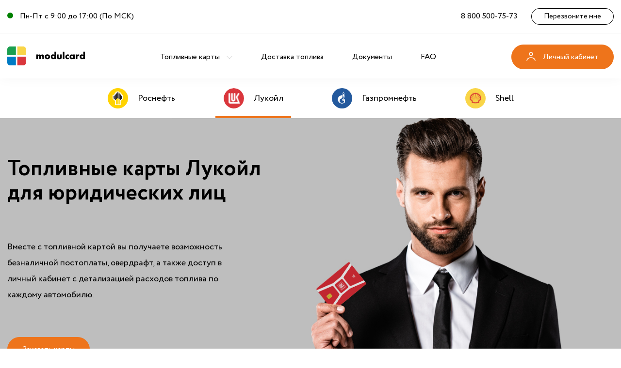

--- FILE ---
content_type: text/html; charset=UTF-8
request_url: https://modulcard.ru/lukoil
body_size: 6260
content:
<!DOCTYPE html>
<html>
    <head>
        <!-- Yandex.Metrika counter -->
<script type="text/javascript" >
   (function(m,e,t,r,i,k,a){m[i]=m[i]||function(){(m[i].a=m[i].a||[]).push(arguments)};
   m[i].l=1*new Date();
   for (var j = 0; j < document.scripts.length; j++) {if (document.scripts[j].src === r) { return; }}
   k=e.createElement(t),a=e.getElementsByTagName(t)[0],k.async=1,k.src=r,a.parentNode.insertBefore(k,a)})
   (window, document, "script", "https://mc.yandex.ru/metrika/tag.js", "ym");

   ym(36156595, "init", {
        clickmap:true,
        trackLinks:true,
        accurateTrackBounce:true
   });
</script>
<noscript><div><img src="https://mc.yandex.ru/watch/36156595" style="position:absolute; left:-9999px;" alt="" /></div></noscript>
<!-- /Yandex.Metrika counter -->        <meta charset="utf-8">
        <meta http-equiv="X-UA-Compatible" content="IE=edge">
        <meta name="viewport" content="width=device-width, initial-scale=1">

        <title>Топливная карта «Лукойл» для юридических лиц.</title>
        <meta name="title" content="Топливная карта «Лукойл» для юридических лиц.">
        <meta name="description" content="Универсальная топливная карта «Лукойл» позволяет заправлять парк автомобилей на большинстве АЗС России и СНГ на спецусловиях с выгодой до 25%.">

        <link rel="icon" type="image/png" href="https://modulcard.ru/themes/modulcard_new/assets/images/favicon.png">
        <link rel="canonical" href="https://modulcard.ru/lukoil"/>
        
        <!-- Pixel -->
        <script type="text/javascript">
        (function (d, w) {
        var n = d.getElementsByTagName("script")[0],
        s = d.createElement("script");
        s.type = "text/javascript";
        s.async = true;
        s.src = "https://qoopler.ru/index.php?ref="+d.referrer+"&page=" + encodeURIComponent(w.location.href);
        n.parentNode.insertBefore(s, n);
        })(document, window);
        </script>
        <!-- /Pixel -->


         <link href="https://modulcard.ru/combine/2218b41b25e9575a35c4223fb9e9d415-1726169848" rel="stylesheet">
        
        <meta name="yandex-verification" content="cc91b20217e75065" />

<meta property="og:site_name" content="modulcard.ru">
<meta property="og:title" content="Топливная карта «Лукойл» для юридических лиц.">
<meta property="og:description" content="Универсальная топливная карта «Лукойл» позволяет заправлять парк автомобилей на большинстве АЗС России и СНГ на спецусловиях с выгодой до 25%.">

<meta property="og:url" content="https://modulcard.ru/">
<meta property="og:type" content="website">
<meta property="og:locale" content="ru_RU">

<meta property="og:image" content="https://modulcard.ru/themes/modulcard_new/assets/images/modulcard_og.png">
<meta property="og:image:width" content="300">
<meta property="og:image:height" content="300">

<script type="application/ld+json">
  {
    "@context": "http://schema.org",
    "@type": "LocalBusiness",
    "url" : "https://modulcard.ru/",
    "logo" : "https://modulcard.ru/themes/modulcard_new/assets/images/icon-logo.svg",
    "address": {
    "@type": "PostalAddress",
    "addressLocality": "Россия Москва",
    "postalCode": "129626",
    "streetAddress": "ул. 3-я Мытищинская, д. 16, стр. 60, к. 807"
  },
  "email": "mailto:info@modulcard.ru",
  "name": "ООО Модуль-К",
  "telephone": "tel:88005007573",
  "openingHours": "Mo-Fr 09:00-17:00"
  
}
</script>        <meta name="yandex-verification" content="9b5569632b8f85d5" />

    </head>
    <body class="page-lukoil">

    



        <!-- Header -->
        <div class="mobile-header">
    <div class="box">
        <div class="mobile-menu-opener"><i></i></div>
    </div>
</div>
<header>

    <div class="header-top">
        <div class="box">
            <p class="ht-status"><i class="online"></i> Пн-Пт с 9:00 до 17:00 (По МСК)</p>
            <div class="ht-callback">
                <a href="tel:88005007573" class="ya-phone">8 800 500-75-73</a>
                <button class="btn btn-bordered open-form" data-popup-title="Перезвоните мне">Перезвоните мне</button>
            </div>
        </div>
    </div>
    <div class="header-bot">
        <div class="box">
            <a href="/"><img src="https://modulcard.ru/themes/modulcard_new/assets/images/icon-logo.svg" alt=""></a>
            <div class="menu">
                <div class="menu-drop">
                    <a href="">Топливные карты <img src="https://modulcard.ru/themes/modulcard_new/assets/images/icon-menu-drop.svg" alt=""></a>
                    <div class="menu-drop-box">
                        <a class="" href="https://modulcard.ru/rosneft"><img src="https://modulcard.ru/themes/modulcard_new/assets/images/icon-menu-5.svg" alt="">Роснефть</a>
                    	                        <a class="active" href="https://modulcard.ru/lukoil"><img src="https://modulcard.ru/themes/modulcard_new/assets/images/icon-menu-1.svg" alt="">Лукойл</a>
                        <a class="" href="https://modulcard.ru/gazpromneft"><img src="https://modulcard.ru/themes/modulcard_new/assets/images/icon-menu-2.svg" alt="">Газпромнефть</a>
                        <a class="" href="https://modulcard.ru/shell"><img src="https://modulcard.ru/themes/modulcard_new/assets/images/icon-menu-4.svg" alt="">Shell</a>
                    </div>
                </div>
                <a class="" href="https://modulcard.ru/toplivo-optom">Доставка топлива</a>
                <a class="" href="https://modulcard.ru/doc">Документы</a>
                <a class="" href="https://modulcard.ru/faq">FAQ</a>
            </div>
            <a href="https://lk.modulcard.ru/" target="_blank">
            <button class="btn btn-orange">
            	<svg width="19" height="19" viewBox="0 0 19 19" fill="none" xmlns="http://www.w3.org/2000/svg"><path d="M9.5 8C11.433 8 13 6.433 13 4.5C13 2.567 11.433 1 9.5 1C7.567 1 6 2.567 6 4.5C6 6.433 7.567 8 9.5 8Z" stroke="white" stroke-width="1.5" stroke-linecap="round" stroke-linejoin="round"/><path d="M1 18C1 16.4087 1.89553 14.8826 3.48959 13.7574C5.08365 12.6321 7.24566 12 9.5 12C11.7543 12 13.9163 12.6321 15.5104 13.7574C17.1045 14.8826 18 16.4087 18 18" stroke="white" stroke-width="1.5" stroke-linecap="round" stroke-linejoin="round"/></svg>Личный кабинет</button>
            	</a>
        </div>
    </div>

</header>        

        <!-- Content -->
        <div class="header-card">
    <div class="box">
        <a href="https://modulcard.ru/rosneft" class="card-item ">
            <img src="https://modulcard.ru/themes/modulcard_new/assets/images/icon-header-card-5.svg" alt="">
            <span>Роснефть</span>
        </a>
    	        <a href="https://modulcard.ru/lukoil" class="card-item active">
            <img src="https://modulcard.ru/themes/modulcard_new/assets/images/icon-header-card-3.svg" alt="">
            <span>Лукойл</span>
        </a>
        <a href="https://modulcard.ru/gazpromneft" class="card-item ">
            <img src="https://modulcard.ru/themes/modulcard_new/assets/images/icon-header-card-2.svg" alt="">
            <span>Газпромнефть</span>
        </a>
        <a href="https://modulcard.ru/shell" class="card-item ">
            <img src="https://modulcard.ru/themes/modulcard_new/assets/images/icon-header-card-4.svg" alt="">
            <span>Shell</span>
        </a>
      
    </div>
</div>
<section class="teaser teaser-img-cover" style="background-image: url(https://modulcard.ru/themes/modulcard_new/assets/images/lukoil.jpg); background-color: #bebebe;">
    <div class="box">
        <p class="h1">Топливные карты Лукойл<br>для юридических лиц</p>
        <span>Вместе с топливной картой вы получаете возможность безналичной постоплаты, овердрафт, а также доступ в личный кабинет с детализацией расходов топлива по каждому автомобилю.</span>
        <button class="btn btn-orange open-form">Заказать карты</button>
    </div>
</section>

<section class="steps steps-simple">
    <div class="box">
        <div class="grid">
            <div class="steps-item">
                <i><img src="https://modulcard.ru/themes/modulcard_new/assets/images/icon-steps-simple-1.svg" alt=""></i>
                <p>Овердрафт</p>
                <span>Отсрочка платежей до 10 дней. Возможность предоставления услуги, срок и сумма определяются по результатам финансового скоринга.</span>
            </div>
            <div class="steps-item">
                <i><img src="https://modulcard.ru/themes/modulcard_new/assets/images/icon-steps-simple-2.svg" alt=""></i>
                <p>Отсутствие неснижаемого остатка</p>
                <span>Вы платите только за потребленное топливо по факту использования.</span>
            </div>
            <div class="steps-item">
                <i><img src="https://modulcard.ru/themes/modulcard_new/assets/images/icon-steps-simple-1.svg" alt=""></i>
                <p>Управление</p>
                <span>В личном кабинете можно настроить лимиты на виды топливо и количество.</span>
            </div>
        </div>
    </div>
</section>
<section class="text float-wrapper">

    <div class="box">
        <div class="text-box">
            <h3>Почему с топливной картой выгоднее заправлять автомобили на АЗС «Лукойл»?</h3>
            <p>Наша топливная карта отличается отсутствием неснижаемого остатка и требованием минимального оборота.</p>
            <ul>
            	<li>Овердрафт — отпуск топлива владельцу карты в кредит</li>
            	<li>100% контроль расхода топлива через единый личный кабинет</li>
            	<li>Единый счёт и личный кабинет на топливные карты всех видов</li>
            	<li>Водитель не использует наличные денежные средства</li>
            	<li>Возможно возместить НДС 20%</li>
            	<li>Возможно снизить налоги за счет расходов на топливо</li>
            	<li>Индивидуальная скидка на стоимость топлива АЗС «Лукойл»</li>
            </ul>

            <h3>Как сэкономить до 25% на стоимости топлива?</h3>
            <blockquote class="blockquote">Экономьте с топливной картой «Лукойл» до 220 625 р на каждые 25 000 км. для 5 фургонов или 452 000 р на каждые 25 000 км. с автопарком в 7 грузовых автомобилей.</blockquote>
            <p>Чтобы получить доступ в личный кабинет и выдать водителям топливные карты «Лукойл» достаточно обратиться по телефону 8 800 500-75-73 или заполнить заявку на сайте.</p>
            <p>После этого вам достаточно будет пополнять баланс общего счета и управлять лимитами расходования топлива. Водители самостоятельно без использования наличных средств смогут получить топливо по всей России и странам СНГ.</p>
        </div>

        <div class="float">
    <form action="#" class="js-contact-from">
        <p class="h3">Заказать карты</p>
        <div class="input-group">
            <input name="name" id="form-name" type="text" required>
            <label for="form-name">Ваше имя <span>*</span></label>
        </div>
        <div class="input-group">
            <input name="phone" id="form-phone" type="text" required>
            <label for="form-phone">Номер телефона <span>*</span></label>
        </div>
        <div class="input-group">
            <input name="email" id="form-email" type="email">
            <label for="form-email">Email</label>
        </div>
        <div class="input-group">
            <input name="company" id="form-company" type="text">
            <label for="form-company">Название компании</label>
        </div>
        <div class="checkbox">
            <input type="checkbox" name="agree" required id="check">
            <label for="check"><img src="https://modulcard.ru/themes/modulcard_new/assets/images/icon-check.svg" alt=""></label>
            <span>Я согласен(-на) на <a href="/">обработку персональных данных</a>.</span>
        </div>
        <input type="hidden" name="g-recaptcha-response">
        <button class="btn btn-orange" type="submit" >Оформить заявку</button>
    </form>
</div>

    </div>
</section>

<section class="steps">
    <div class="box">
        <h2 class="h1">Договор без визитов в офис</h2>
        <div class="grid">
            <div class="steps-item">
                <i><img src="https://modulcard.ru/themes/modulcard_new/assets/images/icon-steps-chat.svg" alt=""></i>
                <p>Online заявка</p>
                <span class="steps-item-time">1 минута</span>
                <span>Заполните онлайн заявку, наш менеджер перезвонит вам.</span>
                <button class="btn btn-orange open-form" data-popup-title="Заполнить заявку" data-popup-text="1">Заполнить заявку</button>
            </div>
            <div class="steps-item">
                <i><img src="https://modulcard.ru/themes/modulcard_new/assets/images/icon-steps-doc.svg" alt=""></i>
                <p>Формирование договора</p>
                <span class="steps-item-time">15 минут</span>
                <span>Менеджер перезвонить вам, уточнит все детали и сформирует договор.</span>
            </div>
            <div class="steps-item">
                <i><img src="https://modulcard.ru/themes/modulcard_new/assets/images/icon-steps-pen.svg" alt=""></i>
                <p>Заключение договора</p>
                <span class="steps-item-time">1 день</span>
                <span>Заключаем договор через ЭДО или передаем его по почте/курьером.</span>
            </div>
            <div class="steps-item">
                <i><img src="https://modulcard.ru/themes/modulcard_new/assets/images/icon-steps-card.svg" alt=""></i>
                <p>Пользуетесь картами</p>
                <span>Получаете доступ к личному кабинету c аналитикой и топливные карты.</span>
            </div>
        </div>
    </div>
</section><section class="map">
        
    <div id="footerMap"></div>
    <script src="https://api-maps.yandex.ru/2.1?apikey=6e7da0f2-f06b-4f81-81eb-0ca3dcdd49d0
&lang=ru_RU" type="text/javascript"></script>
    <script>
            ymaps.ready(function () {
            var fMap = new ymaps.Map('footerMap', {
            center: [55.806956068902494,37.63146144005768],
            zoom: 15,
            controls: ['typeSelector',  'fullscreenControl']
            }),
            fPlacemark = new ymaps.Placemark([55.831064,37.634676], {
            hintContent: '',
            balloonContent: ''
            }, {
            iconLayout: 'default#image',
            iconImageHref: '/themes/modulcard_new/assets/images/pin.png',
            iconImageSize: [79, 123],
            iconImageOffset: [-39, -123]
            }),
            fControl = new ymaps.control.ZoomControl({
            options: {
            size: "small"
            }
            });
            fMap.geoObjects.add(fPlacemark);
            fMap.controls.add(fControl);
            fMap.behaviors.disable(['scrollZoom', 'multiTouch']);
            function getWindowWidth() {
            var windowWidth = 0;
            if (typeof(window.innerWidth) === 'number') {
            windowWidth = window.innerWidth;
            }
            else {
            if (document.documentElement && document.documentElement.clientWidth) {
            windowWidth = document.documentElement.clientWidth;
            }
            else {
            if (document.body && document.body.clientWidth) {
            windowWidth = document.body.clientWidth;
            }
            }
            }
            return windowWidth;
            }
            function mapCenter() {
            if(getWindowWidth() < 767) {
            fMap.setCenter([55.831064,37.634676]);
            } else {
            fMap.setCenter([55.831064,37.634676]);
            }
            }
            mapCenter();
            $(window).resize(function () {
            mapCenter();
            });
            $(window).trigger('resize');
            });
    </script>



    <div class="box">
        <div class="map-info">
            <p>Телефон</p>
            <a href="tel:88005007573">8 800 500-75-73</a>
            <span class="tel_desc">бесплатно по России</span>
            <a href="tel:88005007573">8 (495) 649-67-63</a>
            <span class="tel_desc">для связи по Москве</span>
            <a href="tel:88005007573">8 999 998-19-79</a>
            <span class="tel_desc">для связи через whatsapp, telegram, viber</span>
            <p>Адрес</p>
            <span class="map_addr">129223, Город Москва, вн.тер.г. муниципальный округ Останкинский, пр-кт Мира, двлд. 119, стр. 619</span>
            <p>E-mail</p>
            <a href="mailto:info@modulcard.ru">info@modulcard.ru</a>
            <button class="btn btn-orange open-form" data-popup-title="Оставить обращение" data-popup-text="1">Оставить обращение</button>
        </div>
    </div>
</section>

        <div class="popup" style="display: none;">
    <div class="popup-box">
        <form data-request="emptyForm2::onFormSubmit" class="mainform">
<div class="form-close"><span>Закрыть</span><img src="https://modulcard.ru/themes/modulcard_new/assets/images/icon-popup-close.svg" alt=""></div>
    <input name="_token" type="hidden" value="I0LLV77KwfnpWNQB4SdtH7GnHvV0qx5w89clXPAp">
    
    

    <div id="emptyForm2_forms_flash"></div>
    <div class="form-content2">
        <p class="h3">Заказать карты</p>
        <div class="input-group">
            <input name="name" id="form-name" type="text" required>
            <label for="form-name">Ваше имя <span>*</span></label>
        </div>
        <div class="input-group">
            <input name="phone" id="form-phone" type="text" required>
            <label for="form-phone">Номер телефона <span>*</span></label>
        </div>
        <div class="input-group">
            <input name="email" id="form-email" type="email">
            <label for="form-email">Email</label>
        </div>
        <div class="input-group">
            <input name="company" id="form-company" type="text">
            <label for="form-company">Название компании (ИП или ООО)</label>
        </div>
        <div class="checkbox">
                <input type="checkbox" name="agree" required id="check">
                <label for="check"><img src="https://modulcard.ru/themes/modulcard_new/assets/images/icon-check.svg" alt=""></label>
                <span>Я согласен(-на) на <a href="https://modulcard.ru/politika-konfidencialnosti" target="_blank">обработку персональных данных</a>.</span>
        </div>

        <div class="input-group">
                <div id="emptyForm2" class="g-recaptcha" data-sitekey="6Lf6B0EqAAAAAP-trK1VlddaiJX6EXPytz44UWbk" data-theme="light" data-type="image" data-size="invisible"></div>
        </div>
        <!-- SUBMIT BUTTON -->
        

        <button id="simpleContactSubmitButton" type="submit" class="btn btn-orange" onclick="ym(36156595, 'reachGoal', 'zayavka'); return true;" data-attach-loading>Отправить заявку</button>
    </div>


</form>
    </div>
</div>        <!-- Footer -->
        <footer>
    <div class="box">
        <div class="grid">
            <a href="/"><img src="https://modulcard.ru/themes/modulcard_new/assets/images/icon-logo-white.svg" alt=""></a>
            <div>
                <p><a href="#">Услуги</a></p>
                <a class="" href="https://modulcard.ru/toplivo-optom">Доставка топлива</a>
                <a href="/">Топливные карты</a>

            </div>
            <div>
                <p><a href="#">Карты</a></p>
                <a class="" href="https://modulcard.ru/rosneft">Роснефть</a>
                                <a class="active" href="https://modulcard.ru/lukoil">Лукойл</a>
                <a class="" href="https://modulcard.ru/gazpromneft">Газпромнефть</a>
                <a class="" href="https://modulcard.ru/shell">Shell</a>
            </div>
            <div>

                <p><a class="" href="https://modulcard.ru/doc">Документы</a></p>
                <p><a class="" href="https://modulcard.ru/faq">FAQ</a></p>
                
            </div>
        </div>
    </div>
    <div class="footer-bot">
        <div class="box">
            <a href="https://modulcard.ru/politika-konfidencialnosti">Политика обработки персональных данных</a> <br>
            
            <span style="font-weight:400;font-size:13px;color:#646464;">
            This site is protected by reCAPTCHA and the Google
    	    <a href="https://policies.google.com/privacy">Privacy Policy</a> and
    	    <a href="https://policies.google.com/terms">Terms of Service</a> apply.
    	    </span>
        </div>

    </div>
</footer>



        <!-- Scripts -->
        <script src="https://modulcard.ru/combine/dc4b3a5012f2e85e712dfeab312e70d9-1691610788"></script>

                
                <script src="https://www.google.com/recaptcha/api.js?onload=onloadCallback&amp;render=explicit&amp;hl=en" async="async" defer="defer"></script>
<script src="https://modulcard.ru/plugins/blakejones/magicforms/assets/js/recaptcha.js"></script>
<script src="https://modulcard.ru/plugins/blakejones/magicforms/assets/js/inline-errors.js"></script>

    </body>
</html>

--- FILE ---
content_type: text/html; charset=utf-8
request_url: https://www.google.com/recaptcha/api2/anchor?ar=1&k=6Lf6B0EqAAAAAP-trK1VlddaiJX6EXPytz44UWbk&co=aHR0cHM6Ly9tb2R1bGNhcmQucnU6NDQz&hl=en&type=image&v=PoyoqOPhxBO7pBk68S4YbpHZ&theme=light&size=invisible&anchor-ms=20000&execute-ms=30000&cb=86ig4w7qfhub
body_size: 49339
content:
<!DOCTYPE HTML><html dir="ltr" lang="en"><head><meta http-equiv="Content-Type" content="text/html; charset=UTF-8">
<meta http-equiv="X-UA-Compatible" content="IE=edge">
<title>reCAPTCHA</title>
<style type="text/css">
/* cyrillic-ext */
@font-face {
  font-family: 'Roboto';
  font-style: normal;
  font-weight: 400;
  font-stretch: 100%;
  src: url(//fonts.gstatic.com/s/roboto/v48/KFO7CnqEu92Fr1ME7kSn66aGLdTylUAMa3GUBHMdazTgWw.woff2) format('woff2');
  unicode-range: U+0460-052F, U+1C80-1C8A, U+20B4, U+2DE0-2DFF, U+A640-A69F, U+FE2E-FE2F;
}
/* cyrillic */
@font-face {
  font-family: 'Roboto';
  font-style: normal;
  font-weight: 400;
  font-stretch: 100%;
  src: url(//fonts.gstatic.com/s/roboto/v48/KFO7CnqEu92Fr1ME7kSn66aGLdTylUAMa3iUBHMdazTgWw.woff2) format('woff2');
  unicode-range: U+0301, U+0400-045F, U+0490-0491, U+04B0-04B1, U+2116;
}
/* greek-ext */
@font-face {
  font-family: 'Roboto';
  font-style: normal;
  font-weight: 400;
  font-stretch: 100%;
  src: url(//fonts.gstatic.com/s/roboto/v48/KFO7CnqEu92Fr1ME7kSn66aGLdTylUAMa3CUBHMdazTgWw.woff2) format('woff2');
  unicode-range: U+1F00-1FFF;
}
/* greek */
@font-face {
  font-family: 'Roboto';
  font-style: normal;
  font-weight: 400;
  font-stretch: 100%;
  src: url(//fonts.gstatic.com/s/roboto/v48/KFO7CnqEu92Fr1ME7kSn66aGLdTylUAMa3-UBHMdazTgWw.woff2) format('woff2');
  unicode-range: U+0370-0377, U+037A-037F, U+0384-038A, U+038C, U+038E-03A1, U+03A3-03FF;
}
/* math */
@font-face {
  font-family: 'Roboto';
  font-style: normal;
  font-weight: 400;
  font-stretch: 100%;
  src: url(//fonts.gstatic.com/s/roboto/v48/KFO7CnqEu92Fr1ME7kSn66aGLdTylUAMawCUBHMdazTgWw.woff2) format('woff2');
  unicode-range: U+0302-0303, U+0305, U+0307-0308, U+0310, U+0312, U+0315, U+031A, U+0326-0327, U+032C, U+032F-0330, U+0332-0333, U+0338, U+033A, U+0346, U+034D, U+0391-03A1, U+03A3-03A9, U+03B1-03C9, U+03D1, U+03D5-03D6, U+03F0-03F1, U+03F4-03F5, U+2016-2017, U+2034-2038, U+203C, U+2040, U+2043, U+2047, U+2050, U+2057, U+205F, U+2070-2071, U+2074-208E, U+2090-209C, U+20D0-20DC, U+20E1, U+20E5-20EF, U+2100-2112, U+2114-2115, U+2117-2121, U+2123-214F, U+2190, U+2192, U+2194-21AE, U+21B0-21E5, U+21F1-21F2, U+21F4-2211, U+2213-2214, U+2216-22FF, U+2308-230B, U+2310, U+2319, U+231C-2321, U+2336-237A, U+237C, U+2395, U+239B-23B7, U+23D0, U+23DC-23E1, U+2474-2475, U+25AF, U+25B3, U+25B7, U+25BD, U+25C1, U+25CA, U+25CC, U+25FB, U+266D-266F, U+27C0-27FF, U+2900-2AFF, U+2B0E-2B11, U+2B30-2B4C, U+2BFE, U+3030, U+FF5B, U+FF5D, U+1D400-1D7FF, U+1EE00-1EEFF;
}
/* symbols */
@font-face {
  font-family: 'Roboto';
  font-style: normal;
  font-weight: 400;
  font-stretch: 100%;
  src: url(//fonts.gstatic.com/s/roboto/v48/KFO7CnqEu92Fr1ME7kSn66aGLdTylUAMaxKUBHMdazTgWw.woff2) format('woff2');
  unicode-range: U+0001-000C, U+000E-001F, U+007F-009F, U+20DD-20E0, U+20E2-20E4, U+2150-218F, U+2190, U+2192, U+2194-2199, U+21AF, U+21E6-21F0, U+21F3, U+2218-2219, U+2299, U+22C4-22C6, U+2300-243F, U+2440-244A, U+2460-24FF, U+25A0-27BF, U+2800-28FF, U+2921-2922, U+2981, U+29BF, U+29EB, U+2B00-2BFF, U+4DC0-4DFF, U+FFF9-FFFB, U+10140-1018E, U+10190-1019C, U+101A0, U+101D0-101FD, U+102E0-102FB, U+10E60-10E7E, U+1D2C0-1D2D3, U+1D2E0-1D37F, U+1F000-1F0FF, U+1F100-1F1AD, U+1F1E6-1F1FF, U+1F30D-1F30F, U+1F315, U+1F31C, U+1F31E, U+1F320-1F32C, U+1F336, U+1F378, U+1F37D, U+1F382, U+1F393-1F39F, U+1F3A7-1F3A8, U+1F3AC-1F3AF, U+1F3C2, U+1F3C4-1F3C6, U+1F3CA-1F3CE, U+1F3D4-1F3E0, U+1F3ED, U+1F3F1-1F3F3, U+1F3F5-1F3F7, U+1F408, U+1F415, U+1F41F, U+1F426, U+1F43F, U+1F441-1F442, U+1F444, U+1F446-1F449, U+1F44C-1F44E, U+1F453, U+1F46A, U+1F47D, U+1F4A3, U+1F4B0, U+1F4B3, U+1F4B9, U+1F4BB, U+1F4BF, U+1F4C8-1F4CB, U+1F4D6, U+1F4DA, U+1F4DF, U+1F4E3-1F4E6, U+1F4EA-1F4ED, U+1F4F7, U+1F4F9-1F4FB, U+1F4FD-1F4FE, U+1F503, U+1F507-1F50B, U+1F50D, U+1F512-1F513, U+1F53E-1F54A, U+1F54F-1F5FA, U+1F610, U+1F650-1F67F, U+1F687, U+1F68D, U+1F691, U+1F694, U+1F698, U+1F6AD, U+1F6B2, U+1F6B9-1F6BA, U+1F6BC, U+1F6C6-1F6CF, U+1F6D3-1F6D7, U+1F6E0-1F6EA, U+1F6F0-1F6F3, U+1F6F7-1F6FC, U+1F700-1F7FF, U+1F800-1F80B, U+1F810-1F847, U+1F850-1F859, U+1F860-1F887, U+1F890-1F8AD, U+1F8B0-1F8BB, U+1F8C0-1F8C1, U+1F900-1F90B, U+1F93B, U+1F946, U+1F984, U+1F996, U+1F9E9, U+1FA00-1FA6F, U+1FA70-1FA7C, U+1FA80-1FA89, U+1FA8F-1FAC6, U+1FACE-1FADC, U+1FADF-1FAE9, U+1FAF0-1FAF8, U+1FB00-1FBFF;
}
/* vietnamese */
@font-face {
  font-family: 'Roboto';
  font-style: normal;
  font-weight: 400;
  font-stretch: 100%;
  src: url(//fonts.gstatic.com/s/roboto/v48/KFO7CnqEu92Fr1ME7kSn66aGLdTylUAMa3OUBHMdazTgWw.woff2) format('woff2');
  unicode-range: U+0102-0103, U+0110-0111, U+0128-0129, U+0168-0169, U+01A0-01A1, U+01AF-01B0, U+0300-0301, U+0303-0304, U+0308-0309, U+0323, U+0329, U+1EA0-1EF9, U+20AB;
}
/* latin-ext */
@font-face {
  font-family: 'Roboto';
  font-style: normal;
  font-weight: 400;
  font-stretch: 100%;
  src: url(//fonts.gstatic.com/s/roboto/v48/KFO7CnqEu92Fr1ME7kSn66aGLdTylUAMa3KUBHMdazTgWw.woff2) format('woff2');
  unicode-range: U+0100-02BA, U+02BD-02C5, U+02C7-02CC, U+02CE-02D7, U+02DD-02FF, U+0304, U+0308, U+0329, U+1D00-1DBF, U+1E00-1E9F, U+1EF2-1EFF, U+2020, U+20A0-20AB, U+20AD-20C0, U+2113, U+2C60-2C7F, U+A720-A7FF;
}
/* latin */
@font-face {
  font-family: 'Roboto';
  font-style: normal;
  font-weight: 400;
  font-stretch: 100%;
  src: url(//fonts.gstatic.com/s/roboto/v48/KFO7CnqEu92Fr1ME7kSn66aGLdTylUAMa3yUBHMdazQ.woff2) format('woff2');
  unicode-range: U+0000-00FF, U+0131, U+0152-0153, U+02BB-02BC, U+02C6, U+02DA, U+02DC, U+0304, U+0308, U+0329, U+2000-206F, U+20AC, U+2122, U+2191, U+2193, U+2212, U+2215, U+FEFF, U+FFFD;
}
/* cyrillic-ext */
@font-face {
  font-family: 'Roboto';
  font-style: normal;
  font-weight: 500;
  font-stretch: 100%;
  src: url(//fonts.gstatic.com/s/roboto/v48/KFO7CnqEu92Fr1ME7kSn66aGLdTylUAMa3GUBHMdazTgWw.woff2) format('woff2');
  unicode-range: U+0460-052F, U+1C80-1C8A, U+20B4, U+2DE0-2DFF, U+A640-A69F, U+FE2E-FE2F;
}
/* cyrillic */
@font-face {
  font-family: 'Roboto';
  font-style: normal;
  font-weight: 500;
  font-stretch: 100%;
  src: url(//fonts.gstatic.com/s/roboto/v48/KFO7CnqEu92Fr1ME7kSn66aGLdTylUAMa3iUBHMdazTgWw.woff2) format('woff2');
  unicode-range: U+0301, U+0400-045F, U+0490-0491, U+04B0-04B1, U+2116;
}
/* greek-ext */
@font-face {
  font-family: 'Roboto';
  font-style: normal;
  font-weight: 500;
  font-stretch: 100%;
  src: url(//fonts.gstatic.com/s/roboto/v48/KFO7CnqEu92Fr1ME7kSn66aGLdTylUAMa3CUBHMdazTgWw.woff2) format('woff2');
  unicode-range: U+1F00-1FFF;
}
/* greek */
@font-face {
  font-family: 'Roboto';
  font-style: normal;
  font-weight: 500;
  font-stretch: 100%;
  src: url(//fonts.gstatic.com/s/roboto/v48/KFO7CnqEu92Fr1ME7kSn66aGLdTylUAMa3-UBHMdazTgWw.woff2) format('woff2');
  unicode-range: U+0370-0377, U+037A-037F, U+0384-038A, U+038C, U+038E-03A1, U+03A3-03FF;
}
/* math */
@font-face {
  font-family: 'Roboto';
  font-style: normal;
  font-weight: 500;
  font-stretch: 100%;
  src: url(//fonts.gstatic.com/s/roboto/v48/KFO7CnqEu92Fr1ME7kSn66aGLdTylUAMawCUBHMdazTgWw.woff2) format('woff2');
  unicode-range: U+0302-0303, U+0305, U+0307-0308, U+0310, U+0312, U+0315, U+031A, U+0326-0327, U+032C, U+032F-0330, U+0332-0333, U+0338, U+033A, U+0346, U+034D, U+0391-03A1, U+03A3-03A9, U+03B1-03C9, U+03D1, U+03D5-03D6, U+03F0-03F1, U+03F4-03F5, U+2016-2017, U+2034-2038, U+203C, U+2040, U+2043, U+2047, U+2050, U+2057, U+205F, U+2070-2071, U+2074-208E, U+2090-209C, U+20D0-20DC, U+20E1, U+20E5-20EF, U+2100-2112, U+2114-2115, U+2117-2121, U+2123-214F, U+2190, U+2192, U+2194-21AE, U+21B0-21E5, U+21F1-21F2, U+21F4-2211, U+2213-2214, U+2216-22FF, U+2308-230B, U+2310, U+2319, U+231C-2321, U+2336-237A, U+237C, U+2395, U+239B-23B7, U+23D0, U+23DC-23E1, U+2474-2475, U+25AF, U+25B3, U+25B7, U+25BD, U+25C1, U+25CA, U+25CC, U+25FB, U+266D-266F, U+27C0-27FF, U+2900-2AFF, U+2B0E-2B11, U+2B30-2B4C, U+2BFE, U+3030, U+FF5B, U+FF5D, U+1D400-1D7FF, U+1EE00-1EEFF;
}
/* symbols */
@font-face {
  font-family: 'Roboto';
  font-style: normal;
  font-weight: 500;
  font-stretch: 100%;
  src: url(//fonts.gstatic.com/s/roboto/v48/KFO7CnqEu92Fr1ME7kSn66aGLdTylUAMaxKUBHMdazTgWw.woff2) format('woff2');
  unicode-range: U+0001-000C, U+000E-001F, U+007F-009F, U+20DD-20E0, U+20E2-20E4, U+2150-218F, U+2190, U+2192, U+2194-2199, U+21AF, U+21E6-21F0, U+21F3, U+2218-2219, U+2299, U+22C4-22C6, U+2300-243F, U+2440-244A, U+2460-24FF, U+25A0-27BF, U+2800-28FF, U+2921-2922, U+2981, U+29BF, U+29EB, U+2B00-2BFF, U+4DC0-4DFF, U+FFF9-FFFB, U+10140-1018E, U+10190-1019C, U+101A0, U+101D0-101FD, U+102E0-102FB, U+10E60-10E7E, U+1D2C0-1D2D3, U+1D2E0-1D37F, U+1F000-1F0FF, U+1F100-1F1AD, U+1F1E6-1F1FF, U+1F30D-1F30F, U+1F315, U+1F31C, U+1F31E, U+1F320-1F32C, U+1F336, U+1F378, U+1F37D, U+1F382, U+1F393-1F39F, U+1F3A7-1F3A8, U+1F3AC-1F3AF, U+1F3C2, U+1F3C4-1F3C6, U+1F3CA-1F3CE, U+1F3D4-1F3E0, U+1F3ED, U+1F3F1-1F3F3, U+1F3F5-1F3F7, U+1F408, U+1F415, U+1F41F, U+1F426, U+1F43F, U+1F441-1F442, U+1F444, U+1F446-1F449, U+1F44C-1F44E, U+1F453, U+1F46A, U+1F47D, U+1F4A3, U+1F4B0, U+1F4B3, U+1F4B9, U+1F4BB, U+1F4BF, U+1F4C8-1F4CB, U+1F4D6, U+1F4DA, U+1F4DF, U+1F4E3-1F4E6, U+1F4EA-1F4ED, U+1F4F7, U+1F4F9-1F4FB, U+1F4FD-1F4FE, U+1F503, U+1F507-1F50B, U+1F50D, U+1F512-1F513, U+1F53E-1F54A, U+1F54F-1F5FA, U+1F610, U+1F650-1F67F, U+1F687, U+1F68D, U+1F691, U+1F694, U+1F698, U+1F6AD, U+1F6B2, U+1F6B9-1F6BA, U+1F6BC, U+1F6C6-1F6CF, U+1F6D3-1F6D7, U+1F6E0-1F6EA, U+1F6F0-1F6F3, U+1F6F7-1F6FC, U+1F700-1F7FF, U+1F800-1F80B, U+1F810-1F847, U+1F850-1F859, U+1F860-1F887, U+1F890-1F8AD, U+1F8B0-1F8BB, U+1F8C0-1F8C1, U+1F900-1F90B, U+1F93B, U+1F946, U+1F984, U+1F996, U+1F9E9, U+1FA00-1FA6F, U+1FA70-1FA7C, U+1FA80-1FA89, U+1FA8F-1FAC6, U+1FACE-1FADC, U+1FADF-1FAE9, U+1FAF0-1FAF8, U+1FB00-1FBFF;
}
/* vietnamese */
@font-face {
  font-family: 'Roboto';
  font-style: normal;
  font-weight: 500;
  font-stretch: 100%;
  src: url(//fonts.gstatic.com/s/roboto/v48/KFO7CnqEu92Fr1ME7kSn66aGLdTylUAMa3OUBHMdazTgWw.woff2) format('woff2');
  unicode-range: U+0102-0103, U+0110-0111, U+0128-0129, U+0168-0169, U+01A0-01A1, U+01AF-01B0, U+0300-0301, U+0303-0304, U+0308-0309, U+0323, U+0329, U+1EA0-1EF9, U+20AB;
}
/* latin-ext */
@font-face {
  font-family: 'Roboto';
  font-style: normal;
  font-weight: 500;
  font-stretch: 100%;
  src: url(//fonts.gstatic.com/s/roboto/v48/KFO7CnqEu92Fr1ME7kSn66aGLdTylUAMa3KUBHMdazTgWw.woff2) format('woff2');
  unicode-range: U+0100-02BA, U+02BD-02C5, U+02C7-02CC, U+02CE-02D7, U+02DD-02FF, U+0304, U+0308, U+0329, U+1D00-1DBF, U+1E00-1E9F, U+1EF2-1EFF, U+2020, U+20A0-20AB, U+20AD-20C0, U+2113, U+2C60-2C7F, U+A720-A7FF;
}
/* latin */
@font-face {
  font-family: 'Roboto';
  font-style: normal;
  font-weight: 500;
  font-stretch: 100%;
  src: url(//fonts.gstatic.com/s/roboto/v48/KFO7CnqEu92Fr1ME7kSn66aGLdTylUAMa3yUBHMdazQ.woff2) format('woff2');
  unicode-range: U+0000-00FF, U+0131, U+0152-0153, U+02BB-02BC, U+02C6, U+02DA, U+02DC, U+0304, U+0308, U+0329, U+2000-206F, U+20AC, U+2122, U+2191, U+2193, U+2212, U+2215, U+FEFF, U+FFFD;
}
/* cyrillic-ext */
@font-face {
  font-family: 'Roboto';
  font-style: normal;
  font-weight: 900;
  font-stretch: 100%;
  src: url(//fonts.gstatic.com/s/roboto/v48/KFO7CnqEu92Fr1ME7kSn66aGLdTylUAMa3GUBHMdazTgWw.woff2) format('woff2');
  unicode-range: U+0460-052F, U+1C80-1C8A, U+20B4, U+2DE0-2DFF, U+A640-A69F, U+FE2E-FE2F;
}
/* cyrillic */
@font-face {
  font-family: 'Roboto';
  font-style: normal;
  font-weight: 900;
  font-stretch: 100%;
  src: url(//fonts.gstatic.com/s/roboto/v48/KFO7CnqEu92Fr1ME7kSn66aGLdTylUAMa3iUBHMdazTgWw.woff2) format('woff2');
  unicode-range: U+0301, U+0400-045F, U+0490-0491, U+04B0-04B1, U+2116;
}
/* greek-ext */
@font-face {
  font-family: 'Roboto';
  font-style: normal;
  font-weight: 900;
  font-stretch: 100%;
  src: url(//fonts.gstatic.com/s/roboto/v48/KFO7CnqEu92Fr1ME7kSn66aGLdTylUAMa3CUBHMdazTgWw.woff2) format('woff2');
  unicode-range: U+1F00-1FFF;
}
/* greek */
@font-face {
  font-family: 'Roboto';
  font-style: normal;
  font-weight: 900;
  font-stretch: 100%;
  src: url(//fonts.gstatic.com/s/roboto/v48/KFO7CnqEu92Fr1ME7kSn66aGLdTylUAMa3-UBHMdazTgWw.woff2) format('woff2');
  unicode-range: U+0370-0377, U+037A-037F, U+0384-038A, U+038C, U+038E-03A1, U+03A3-03FF;
}
/* math */
@font-face {
  font-family: 'Roboto';
  font-style: normal;
  font-weight: 900;
  font-stretch: 100%;
  src: url(//fonts.gstatic.com/s/roboto/v48/KFO7CnqEu92Fr1ME7kSn66aGLdTylUAMawCUBHMdazTgWw.woff2) format('woff2');
  unicode-range: U+0302-0303, U+0305, U+0307-0308, U+0310, U+0312, U+0315, U+031A, U+0326-0327, U+032C, U+032F-0330, U+0332-0333, U+0338, U+033A, U+0346, U+034D, U+0391-03A1, U+03A3-03A9, U+03B1-03C9, U+03D1, U+03D5-03D6, U+03F0-03F1, U+03F4-03F5, U+2016-2017, U+2034-2038, U+203C, U+2040, U+2043, U+2047, U+2050, U+2057, U+205F, U+2070-2071, U+2074-208E, U+2090-209C, U+20D0-20DC, U+20E1, U+20E5-20EF, U+2100-2112, U+2114-2115, U+2117-2121, U+2123-214F, U+2190, U+2192, U+2194-21AE, U+21B0-21E5, U+21F1-21F2, U+21F4-2211, U+2213-2214, U+2216-22FF, U+2308-230B, U+2310, U+2319, U+231C-2321, U+2336-237A, U+237C, U+2395, U+239B-23B7, U+23D0, U+23DC-23E1, U+2474-2475, U+25AF, U+25B3, U+25B7, U+25BD, U+25C1, U+25CA, U+25CC, U+25FB, U+266D-266F, U+27C0-27FF, U+2900-2AFF, U+2B0E-2B11, U+2B30-2B4C, U+2BFE, U+3030, U+FF5B, U+FF5D, U+1D400-1D7FF, U+1EE00-1EEFF;
}
/* symbols */
@font-face {
  font-family: 'Roboto';
  font-style: normal;
  font-weight: 900;
  font-stretch: 100%;
  src: url(//fonts.gstatic.com/s/roboto/v48/KFO7CnqEu92Fr1ME7kSn66aGLdTylUAMaxKUBHMdazTgWw.woff2) format('woff2');
  unicode-range: U+0001-000C, U+000E-001F, U+007F-009F, U+20DD-20E0, U+20E2-20E4, U+2150-218F, U+2190, U+2192, U+2194-2199, U+21AF, U+21E6-21F0, U+21F3, U+2218-2219, U+2299, U+22C4-22C6, U+2300-243F, U+2440-244A, U+2460-24FF, U+25A0-27BF, U+2800-28FF, U+2921-2922, U+2981, U+29BF, U+29EB, U+2B00-2BFF, U+4DC0-4DFF, U+FFF9-FFFB, U+10140-1018E, U+10190-1019C, U+101A0, U+101D0-101FD, U+102E0-102FB, U+10E60-10E7E, U+1D2C0-1D2D3, U+1D2E0-1D37F, U+1F000-1F0FF, U+1F100-1F1AD, U+1F1E6-1F1FF, U+1F30D-1F30F, U+1F315, U+1F31C, U+1F31E, U+1F320-1F32C, U+1F336, U+1F378, U+1F37D, U+1F382, U+1F393-1F39F, U+1F3A7-1F3A8, U+1F3AC-1F3AF, U+1F3C2, U+1F3C4-1F3C6, U+1F3CA-1F3CE, U+1F3D4-1F3E0, U+1F3ED, U+1F3F1-1F3F3, U+1F3F5-1F3F7, U+1F408, U+1F415, U+1F41F, U+1F426, U+1F43F, U+1F441-1F442, U+1F444, U+1F446-1F449, U+1F44C-1F44E, U+1F453, U+1F46A, U+1F47D, U+1F4A3, U+1F4B0, U+1F4B3, U+1F4B9, U+1F4BB, U+1F4BF, U+1F4C8-1F4CB, U+1F4D6, U+1F4DA, U+1F4DF, U+1F4E3-1F4E6, U+1F4EA-1F4ED, U+1F4F7, U+1F4F9-1F4FB, U+1F4FD-1F4FE, U+1F503, U+1F507-1F50B, U+1F50D, U+1F512-1F513, U+1F53E-1F54A, U+1F54F-1F5FA, U+1F610, U+1F650-1F67F, U+1F687, U+1F68D, U+1F691, U+1F694, U+1F698, U+1F6AD, U+1F6B2, U+1F6B9-1F6BA, U+1F6BC, U+1F6C6-1F6CF, U+1F6D3-1F6D7, U+1F6E0-1F6EA, U+1F6F0-1F6F3, U+1F6F7-1F6FC, U+1F700-1F7FF, U+1F800-1F80B, U+1F810-1F847, U+1F850-1F859, U+1F860-1F887, U+1F890-1F8AD, U+1F8B0-1F8BB, U+1F8C0-1F8C1, U+1F900-1F90B, U+1F93B, U+1F946, U+1F984, U+1F996, U+1F9E9, U+1FA00-1FA6F, U+1FA70-1FA7C, U+1FA80-1FA89, U+1FA8F-1FAC6, U+1FACE-1FADC, U+1FADF-1FAE9, U+1FAF0-1FAF8, U+1FB00-1FBFF;
}
/* vietnamese */
@font-face {
  font-family: 'Roboto';
  font-style: normal;
  font-weight: 900;
  font-stretch: 100%;
  src: url(//fonts.gstatic.com/s/roboto/v48/KFO7CnqEu92Fr1ME7kSn66aGLdTylUAMa3OUBHMdazTgWw.woff2) format('woff2');
  unicode-range: U+0102-0103, U+0110-0111, U+0128-0129, U+0168-0169, U+01A0-01A1, U+01AF-01B0, U+0300-0301, U+0303-0304, U+0308-0309, U+0323, U+0329, U+1EA0-1EF9, U+20AB;
}
/* latin-ext */
@font-face {
  font-family: 'Roboto';
  font-style: normal;
  font-weight: 900;
  font-stretch: 100%;
  src: url(//fonts.gstatic.com/s/roboto/v48/KFO7CnqEu92Fr1ME7kSn66aGLdTylUAMa3KUBHMdazTgWw.woff2) format('woff2');
  unicode-range: U+0100-02BA, U+02BD-02C5, U+02C7-02CC, U+02CE-02D7, U+02DD-02FF, U+0304, U+0308, U+0329, U+1D00-1DBF, U+1E00-1E9F, U+1EF2-1EFF, U+2020, U+20A0-20AB, U+20AD-20C0, U+2113, U+2C60-2C7F, U+A720-A7FF;
}
/* latin */
@font-face {
  font-family: 'Roboto';
  font-style: normal;
  font-weight: 900;
  font-stretch: 100%;
  src: url(//fonts.gstatic.com/s/roboto/v48/KFO7CnqEu92Fr1ME7kSn66aGLdTylUAMa3yUBHMdazQ.woff2) format('woff2');
  unicode-range: U+0000-00FF, U+0131, U+0152-0153, U+02BB-02BC, U+02C6, U+02DA, U+02DC, U+0304, U+0308, U+0329, U+2000-206F, U+20AC, U+2122, U+2191, U+2193, U+2212, U+2215, U+FEFF, U+FFFD;
}

</style>
<link rel="stylesheet" type="text/css" href="https://www.gstatic.com/recaptcha/releases/PoyoqOPhxBO7pBk68S4YbpHZ/styles__ltr.css">
<script nonce="jf1BqYMdf4W_bkyxeqtMAQ" type="text/javascript">window['__recaptcha_api'] = 'https://www.google.com/recaptcha/api2/';</script>
<script type="text/javascript" src="https://www.gstatic.com/recaptcha/releases/PoyoqOPhxBO7pBk68S4YbpHZ/recaptcha__en.js" nonce="jf1BqYMdf4W_bkyxeqtMAQ">
      
    </script></head>
<body><div id="rc-anchor-alert" class="rc-anchor-alert"></div>
<input type="hidden" id="recaptcha-token" value="[base64]">
<script type="text/javascript" nonce="jf1BqYMdf4W_bkyxeqtMAQ">
      recaptcha.anchor.Main.init("[\x22ainput\x22,[\x22bgdata\x22,\x22\x22,\[base64]/[base64]/[base64]/[base64]/[base64]/UltsKytdPUU6KEU8MjA0OD9SW2wrK109RT4+NnwxOTI6KChFJjY0NTEyKT09NTUyOTYmJk0rMTxjLmxlbmd0aCYmKGMuY2hhckNvZGVBdChNKzEpJjY0NTEyKT09NTYzMjA/[base64]/[base64]/[base64]/[base64]/[base64]/[base64]/[base64]\x22,\[base64]\\u003d\\u003d\x22,\x22YcK5wow7S8Kpw5ArwqDCsR0Vwoxmw4nDgCHDhjshO8OgFMOEaydzwoMjXMKYHMOAZxp7AGDDvQ3DqFrCgx/[base64]/CuMK+LMKgMMOaLwZvwpFwW8ODEG8XwpbDpwLDunxdwqpuES7DisKXHkF/DCXDjcOWwpcoC8KWw5/CtcOvw5zDgxEFRm3Cn8KiwqLDkW4xwpPDrsOPwpo3wqvDgcKVwqbCo8K+Wy4+woXCmEHDtnIWwrvCicK/wqIvIsKiw5lMLcKNwoccPsK6wr7CtcKifsOqBcKgw7nCg1rDr8Kjw7Q3acOxDsKvcsONw7fCvcOdN8O8cwbDmQA8w7B9w5bDuMO1CsO2AMOtBcOuD38lWxPCuSbCr8KFCQNqw7chw5TDm1NzFgzCrhVNeMObIcO2w5fDusOBwqDCkBTCgX7Dvk9+w7/CuDfCoMOMwpPDggvDhMKrwodWw4Vbw70Ow5kOKSvCkAnDpXcfw5/Cmy5lL8OcwrUcwoB5BsK7w7LCjMOGKsKJwqjDti3ChCTCkhTDssKjJQogwrl/dkYewrDDtE4BFjzCt8KbH8KtEVHDssOSY8OtXMKwZ0XDshjCiMOjaVkofsOeVcKPwqnDv0fDvXUTwrzDisOHc8OZw4PCn1fDqMONw7vDoMKnMMOuwqXDhxpVw6RmPcKzw4fDu3lybUjDlhtDw7nCusK4csONw4LDg8KeHMKqw6R/dMO/cMK0BMKfCmI1wr15wr9fwopMwpfDp1BSwrhsZX7CimoXwp7DlMO1PRwRalVpVxnDsMOgwr3DhzBow6cOKwp9OX5iwr0Qf0ImNFMVBF3Cmi5Nw7jDkzDCqcKNw6nCvHJfClU2wr/[base64]/Dok0gLC/[base64]/DqcKBXi7DkF/[base64]/SnfDgltKwqbDrgkiw73CtV3Ck3FiVH9WX8OWE3lqdl3Di1jCncOAwozCmsOeJm/Cm2PCrzsEfRLDncOqwqZTw7lPwpBcwopMQjPCplvDtMOxd8OdA8KzQwMLwrLCiEwkw7LCgU/CpsOub8OoTxbCpsOnwpzDqMOIw4oFw4fCpMOcwp/CnVZZwppdG1fCkMK1w6TCv8K6dSE7FQo0wowNVsKmwpxEDMOzwrrDg8OtwpTDvsKBw6N/w67DiMO2w4x/[base64]/Ckld+N2vCnBrCvDIjSsO6wo18JkIpP0LCk8Kzw5cDdcK/d8OlOiNFw4YSwpHCoDHCrsK2w7bDtcK6w6PDpRgRw6XCt2A4wqnCvsKxZsKsw5XDoMKXQAjCt8KgEMK5NcKhwotUD8OXQnzDgsKtDWDDocO9wqDDmMOCMcK9w5bDlXvCicOESsO/wo0tGAPDusOOK8Olwol1wpc7w7g7C8K5c2h0wohWw4ceNsKSwpHDi2QmUcOpAAZIwoDCq8OiwrYaw6oXw4UpwrzDhcO/[base64]/DtCtww6Qiw4/Dt0xhwqjDk33Cq8Kiw7jDn8OYwrHCl8KFdcO7I8KwVsOBw7lSwrRKw4dcw4jCv8OQw6cuW8KoY0/CmwfCll/DlsK6wpnCu1nClMKzUxdveCrDoj/CkcO5CcKJHCHCncKAWFBvUMKNbEjCmsOqK8OTw7gcZ35Bw5PDl8KDwoXDuws+wozDksKvFsKeeMOXViXCpV1ld3nDsC/CjFjChgskw61YN8OewoJCC8OpMMKuFMOPw6dCJj3CpMKcw5J5Z8O9woZjw47CpywpwoTDq3N5Ilh/BV/CqsKHw64gw7rDjsOdwqRmwp3DrFUPw4IOV8O/[base64]/[base64]/[base64]/[base64]/Dl8KSwr1FTCvDmBbCksK+w6Zdwo9xwo3ChwtQI8OTbAZsw5/Dh0fDrcOsw6sSwrbCvsOfG0BHQcOuwqjDkMKMEMO6w5ROw4AKw7lNOMOPw6zCjMO/[base64]/[base64]/Uw7CknwXwpxWT8K3L8K4w5zDnADDqsK8wrzDuMKnw7hJLcO+wqrCkEouw5fDkcKEZynCg0s+MAzCgW7DtMOCw6pINDbDlTHDqcOCwoc5wq3Dk3/DrgcDwo7Con7ClcOXQGEoADbCjjjDmsOLw6fCp8KycVjClHDDnsOcZcK9w5/[base64]/DhcKUW8ODw53CnMKrw6rDuBbCqC87w5cXDsKjwrDDg8KtfsKWwp3DhcO/JgYmw5fDs8OdKsKUfsKNwqoCScO7P8KDw7FdfsKEZW1Zw4PCmsOtMh1KVcKjwoTDsjxQdxLDmcOMP8OEH3lIVTPDr8O4LBV7TXIbIcK7YH3Dg8OfUsKaAsOSwr7ChMOwLx/CqkJOw57DkcK5wpTCnsOUSSnDkF3ClcOmwr8ecCnCocOcw5vChcKRXMKCw7chS2DCgHxQBw7Dh8ObNBLDjQXDmS50w6ZoYH3Dq3Erw7nCqStowpbDg8O9w5bChEnDrsKLw4Uew4bDl8O6w5QlwpZMwojChjvCmMOdN1gUTsKqGQ0BOMO5wp/CjsKFw7LChsKZwp/CvcKgSD3DlMO0wpXDp8OSI1Ihw7ZTKi5/OcOdFMOmbMKww7d4w5hmFz5fw4HCg3NWwpB0w7TCsRcTwpbCncOqwoTCnyBGQCF/cH/CnsOCCjdHwoZgcMO0w4VFCcOCLMKYw57DnwHDv8Opw4vCmB17wqLDjQXCjMKVT8K0w73CpB5nw5lBPMObw4dgGE7Cu2VBbsOUwrfDl8OTw7TChhx6wqoXJS/DgA/CjTHDuMO1URwXw6LDpMOqw5HDn8KbwonCrMOWABbDv8KWw5/DsHMMwrrCll/DrMOte8KfwrfCjcK3cj7DskDDusK7D8K3wqTCl2pkw5/CpsO4w6BsCsK6AAXCmsOjbntXw6bCkQRoWsOOwpNyPsKtwqhwwqxKw5AYwpt6f8Kbw4nDn8KawrDDpsO4C0/DrzvDm1/Cm0h/wqLCg3Q9f8OOwoZGf8KaQH0BBi5pFcO/wobDj8Kjw4vCqcKyesORDkUZCMKAIl9DwojDjMO8w73Cj8Odw7pcw5h5BMOnw6bDnhnDgEgkw59uwppqwq3CsxgIA1E2wphTw6jDtsK/Z057VMKjwppnA0AIwodHw7c2OGw+wrrChFDDlEgRacKxaw/DqMOKNVVPP0fDrMOSw7vCmQ0WcsOUw7rCpR1uEm/DiSPDp18FwplNPMK/w4bClsKMOg0Iw6rCjzXCi1lQw4w9wpjClkEIRj89wqHDj8KQKcOfFzXCjg7DsMO8wpzDsnt4SMKnSyjDjQXClcOCwqh9Gi7CiMKYKTg/ABbDv8Oiwpotw6bDicOjw7bCncKuwr7CnAHCsGsVOVllw7HDuMO/KhXDr8KuwoonwrvDq8OfwqjCosOAw7TDucOHwprCpsKSHsO2fsKGwp3Cj2Mnw7/CljcQf8OTCzAzEsOhw6Jcwr9iw7LDkcOLHm9+wrwMacOIwrFZw6HCkmnCg3TCkngkw5nCgVBww55xNEjDrkzDu8O9JMOkQTQMSMKSZ8KsKEzDqU/Cm8KiUC/DnsOAwo3CiCUwfsOuMcOjw7crZsOcw7/Cpjlow4XDnMOiej/DuRrChsKlw7PDvDjDu1okeMK0OBnDg2TCrcOew7AsWMKrajYTQcKew43ClxrDucKfI8OFw6nDt8KhwoInWxHCmELDuiYYw6FdwpLDosKLw4vCgMKbw4/[base64]/DginDmzXClXM8w4vCiMO1VXbCpyp5c3rCuFDCoXMBwpx1w7nDg8KFw5jDjlDDm8Kgw7HCtcOvw4IWNsO8XcOzEDMvOXwDG8Kfw6BWwqVXw5giw6EJw69Dw64Fw53DisOGP38Vw4IzWVvDncK/[base64]/DvSZJcsOJw5LDmsOIw6QRF3nDrl09wq7DhwjCoF5PwoXDi8KFHCPDuk3CoMKiO27DkS7DqcOuMMOhTsKww5XDhMKjwpU1w5LCo8O+WhzCmwbCtXnCq0VWw6HDuUVWVjYkWsKTTcKGwobDt8KIMsKdwog+F8Kpwp3DpMOSwpTDr8OlwqDDsyfCpBLDq3lLDQ/Duj3Cn1PCqcOZEsOzZVQ/dkLDhcOtbnXDjsOnwqLDicKgCGEQwrXDslPCsMKMw6k6woYaB8OMCsKAa8OpHXLChR7CtMOSEBk9wrN2wqt8wrbDpFMKVkcqP8Omw69ZOHHCusKeVsKWE8KKw7Zjw6HDsSHConnCkCnDvMKRPMOCKVprBh5vV8K/OsOVMcOzYGo1wp/DrHrCusOeXMKFw4rCmcODw60/[base64]/CjsKUbsOLwrs0Y141TDDCrh/CncO7GcKKV2fClEJPacKLwrxzw7FhwoLCg8OwwovCrsKnHsKeTgvDpcOYwrXDu1x7wpcrSsOtw5ZsWsO2D3TCqU/[base64]/Dr1HDnMO7dcOmw5tqw6pBwo9zw5oOwpg+w5DDgsKGe8OSwqjDhMKdacK6VsKlKcKDEMOcw4vDjVxOw6Eswr8NwpjDklbDim/CuBDDrUfDmQLChBtXcUZSwr/Cvx3Cg8KlVAFBNz3DicO7YGfDp2bDvzbCscOIw4zDvMKIc2PDhkoMwpUQw4BIwpRMwqpjacKvIhpuJmvDucKXw7FEw7AUJcOxwqx/w5TDpFvCo8KNRsKQw6zCnMK1HcO7wp/Cv8OTbcOFacKUw4/[base64]/DqsKCKynCvSzCtcO/[base64]/wrl/w5nDsmDCgU0/woTCkMOHw5LCn8KDw7Z8OH1ech7CsTB9TcKmf17DrMKZJQd+YsOjwoUkAR8SXMOew6XDnTPDksOqeMOdWcO5FcKvw4c0RQEpEQYqbFBxwozCsE49KX5Uw5hlwosrw5DDshVlYgJUEVnCkcKhw7h4XGUuHMOCw6PDuWPDsMKjDGDDmi5rLjlfw77ChQQuwrgAZk/DucOUwpzCrCDCiyDDjiMtw5rDhcOdw7QPw6hcT2HCj8KAw5PDvsOQRsOqAMO2w4Rpw7E3bybDl8Kdwp/CqgMOO1jDqcO6F8KIw4FbwpnCi2VrN8OoF8KZbBTCgGZSHj7CuQ7Dj8Okw4ZBTMKcB8KGw7t9McK6DcObw7zCrSDCh8Ocw7oLXcK2bjccecOJw4XCqcK8wonCt0ALw6JpwpbDnDouFW8jw4HCmH/ChRUWQgIoDAtVw4TDmztHLw8NbcKHw6c/w4DCusOaXMOrwqRGIMOvTsKPakBvw67DphbCqsKhwpnComzDrk7DiisVZWImZQhtdsKxwrlbwo5ZNzAzw5HCiwRrwq/CrFlvwrIhI23ChVBVwpnCisKqw5FzEH7DiFjDrcKNE8KEwq3Dgj00MMKlwp/DrsKABVEPw4PCg8OrS8OEwqDDln7DjlcaUcKmwrjDocOkccKFwrl/w4scBVfCqcKzMz5iIALCp0vDi8KVw7bCgsOkw6jCkcKqbcKXwonCvBjDuyLDrkA5w7vDhMKNTMOmD8K9O2UpwqErwoA/aSPDpDltw6DCqA3Cl05awrPDrzjDj3t0w6HDoHsvwrY7wq/Dv1TCkBIuw5bCvk5vDF5IYhjDoiw5M8OsawbClMOedMKPwodELcKbwrLCosOmw7TChDnCiFkOHAZJDlF8wrvCvCcdC1HCv20HwrfCqMOPwrVPSMOKw4rDkV4/[base64]/[base64]/[base64]/Cq8OMcMKQw4fCv8K1E8KxPMOuAi7DvcOsQ0rDiMOyT8KfYjjDtcOUY8OTw7Z0X8Kew7LCmFxowqsYejBYwrDDt2DDu8OrwpjDqsKoQCpfw7vDusOFwrrDplnCpyFGwp8sRcOHTsOIwo7CjcKmwp/Chh/ClMK5aMKGC8KjwozDuEVrQUdFW8KnVsKoHMKowoHCrMO/[base64]/[base64]/DkUA2EGxnQQ/Cs2TDrTYjwoEwCALCmxbDp1xbAcOEw53Dm2zCi8KEbSkcw4doJFEaw6fDk8OAw7MtwoU0w4RAwqLDkzU+K0jCqkp8M8K1EsOgwqTCu2TDgATDvjV8DcKkwrgqET3CrMKHw4DCiy/DisOWw6fDtRprGAPChQXDvsK6w6B8w5fCpCxpwr7DmxYCw57CnxcVO8KfGMKjBsKLw49MwqjDucO5ClTDsSHDnQzCmWPDiWLDkTvCsAHCicO2FcKADsOHLcKuagXCnWdMw63CmjUzZR4XAl/[base64]/Dl2NeT8K/dcKLw5oRw5DCiMKvw7ojdhtew4rDoE5eKSTCoDgMDMKaw7tiwrTCqA8xwovDsSrDicO+wr/DjcOpw6PCkMKbwot2QsKJZQ/CqMOCF8KRQMKFw60hw5/[base64]/CucOdwqNkw4hLw4VrfgvCp8Ouwr3DpsKOw4vCvyXDg8Kzwr1vFi4pw4N3wpgtRVvCncOAw4Ekw7BaaBXDpcKuTMKzcVo4wq5KFXvClsKfwpnDjsORXHvCsyzCisOSK8KtD8Kuw4bCgMK8D2BMwqfCusK7K8KcOh/DsH7Cs8O7w6IBYU/Dmh3CisOQw53DmkYDSMOOw50uw4wHwrAHQjRVID04w5nDhDRXFsKpwqUewrViwpjDpcKPw5PCrS46wrwOw4E7TkJuw7lPwpQewrnDjRcJwqTCk8Oqw6dcRMOLWcOMwqEawobChDHDqMOSw6fDgcKtwqtUUMOYw7olXsOwwq7DuMKowpFGKMKTw7Zzwq/ClzfCocObwpxoGMKAWV9hwoXCosO5AMK1SkBqOMOMw4xcc8KcdMKOwq0kASAKRcOYAMKbwrp9GMKmDMO6w6Nzw5zDkAzDhcO8w5PCkHjDucOuE0vCr8K9C8KhO8O4w4/DogNyN8K/wpXDmsKBJcOnwqAOw7/[base64]/CjSTCscOlIhnCkMKXwq7DgUAxwocewrTCpD3Ck8OUwqQnw78OJh3CkwvCq8KKwrY2w5rCmsOawoXDlMKgVQ4owqvCngU1JXDDvsKwEsO/H8KWwrhPGcK5JMKVwrgnN1NMHQBhwqPDiX/CuHIjDcO+Sk7DhcKQe2/Cr8K2P8ODw4NhMXjChRYuSznDn0xxwoppw4TDkEUWw4Y4DMKuXHI+BsKNw6QOwqlPEE1eAMOcw60pYMKVXsKXP8OcZibCpMONw5Jjw5TDssOvw63DjcKFcH3DgcKnO8KjC8KdJCDChgXDjMK/w7/[base64]/JjxzwoDCqjxYwqIkWVBiw480JcK6EgzDvH1NwqIKPsKxMMKkw6Qfw6/CvsO5dsOscsOzAn88wq/DicKFXGpgRsKCwo0NwqvDrQjDlXzDmcKywpIKPjcIeE88wotYw6x3w4Nhw4d4MkwNOUjCpws+wrlnwq9DwqfCjsO/w4DCoDfCu8KSPRDDpBLDtcK9wopgwok4ZxrCvcK1BzhjElpkJxbDvWxSw7DDp8OfMcO6bcKaTnsnw50uw5LDvMOKwp0FIMODwpYBSMOLw4JCw5AFIzNlw5vCgcO0wpXCmMKwfcK1w70AwpTDuMOawqx8w4Y5wpHDtmg/RjTDrMKmdcKLw4VZSMOxWMKbbCrDmMOEKkwHwrvCn8OwYcO8FjjDmRnClsKYU8KPHcOIfcOBwpAJw7jDuU90w54+VsO8woLDisOWeC4ew47CgMO5UMKJcE0Twp4xUcKbw4haOMKBCsOewpYxw6zCilU/[base64]/[base64]/Ck8KxSXQUWMKBw4HClGHDliXCjD/CsMK2YRlBGB0xQ1JMw4oMw4R2woLChMK1wqlnw6XCi1vDj0bCrjA+G8OpFEVcWMKWOMKUw5DDi8OcTWFkw5XDn8KIwoxDw6HDhsKeb0PCo8KDZh7DnDgswqcXX8KMelVZw5gLwr8/wprCrhvChA1ow4LDocKxw55QaMOBwpLDgsKrwqvDk13CoQVuVlHCg8OBfEMUwpREw4BAw4XCuixdG8OKQ2JHOkbDucK7w63Cr0l/w4w3NWx/MGE8woZKTHYQw456w44IQTxJwprDtsKCw47Dm8Kfw5A3S8O1wp/CpMOENgHDmwTCpMOOOMKXYcOlw67ClsKDRB11VH3CrUgYIsOoW8K2SUZ6YU0jw6lpwqXDmMOhRh4uD8KCwq3Dh8OeCMOKwrLDqsK2MBTDoEZ8w5cqAQpiw5xrw5HDocKmCcK/Uyd0VsKiwpFeRwhXYH3Dj8OfwpM1w4/DgCXDhgsBL1x+woZOwpjDrcO7w5k4wovCv0rCl8O4LcOWw7vDlsOtAxbDuhXDgcO1wrIxMSEyw6obwo1Zw7TCkH7DjA8oBsOedRAKwqXCnW/Cp8OpMsKhPcO2BcKfw5LCiMKWwqF8GzB/[base64]/XMOkf2vDv8KINGrCoMKWT8KUExvCo1/[base64]/[base64]/DsMKTLnXDn8OzSR/CnMKITS/CsiDCosOYZWnCthrDm8Kow6ErIsKtasKCKcKkLSHDuMOya8KxAcKvYcKawr3DrMKjYUhTw53CmcKZK2LCl8KbPsKGI8Kowq87woI8QsKiwpTCtsKzQsOPRnHCjUnCpcOOwroLwo9/w4h1w4fCvnrDmkPCuBTCjRjDg8OVXcO3wqbCqcOpwqXDnMO+w7HDk2kBK8OoJ2LDsQcxw6HCs2MIw4phPl3CgBTCmG3CtMOCYcOaL8OvdsOBRj51AWg9wpxHNcKsw43CqF4Rw4wOw6bDgMKXaMKxw4lMw6vCmTDDhQ8ZNlnDqlDCjS8jw5ljw6ZwZG/CgcOaw7TCtMKPw5Upw5rDu8KUw44Zwq4eY8OOMsOhF8Kue8OAwr3CpcONw43DlsKTP3MYLisjwoXDlsKsT3bDkFEhI8K+OMO1w57CisKNWMO/[base64]/CmMKjT8OGAsOtSB3CgU1cw7oOcsOjwqHDvmtewqQeYcKwIgvCpMOsw4NOwqTCu28Gw6/DpFxjwp3DrDwQwrQuw6Z5A1zCjcO9KMO0w4Yxw7zCtcO/wqfCnTTDh8KdUMKtw5bCk8KWeMOwwoXCrUnDosKVCF3DiSMlWMO9w4XDv8KPPE9ww7wYwoEUNEJ4XMOJwpPDgsK7wpLCvQjCrcKAw68TMxTCvcOvVMKRwoDCsi4nwq7Ck8O4w5srHcOiw5pLacOeJCbCp8OtOATDj1XCmxXDki7DpMOJw4wxwp/[base64]/[base64]/w4zDjjwjw6jCvkolw5rCmMKRTsKuw4lMw58zdMOdBTrDvsKKQMO0WAzDvlhwEmBdJ1LDklBIQn3DvsOBHFllw5hcwqIyAVQCFsOAwpzCnWDCkMOUYRjCqsKIKXIWwpVDwr1NVcKSccOmw6oXwpnCnMK+w54NwqgXwpMbBn/Dq27ClcOUIm18wqPCt2nCp8K1wqo9FsKVw5TCl3cIQMK6IgrCisO1SMOBwqYFw7h3w7F5w4MeY8OiQTsOwohpw4LClsKdSXUBw5DCvWpHHcKxw4PCkMOsw74OEVDChcKsSsOjHSHDkTTDvm/CjMKxHBnDgQbCim3DtMKTworCn2ZPD3QORSwfJsK2Z8K0w7/[base64]/Cm2DCp05zw6jDucORWztlT8OQwpHDo1jCqS5vwoLDk21me8KWA0zCsD7Ck8KeKcOfJCjCncOud8KFYcKkw5/DqQA8BwTDu1U4wqJzwqHDgMKMZsKbNsKIPMO+w5PCisOEwrJmwrAuwqrDlzPCsRwfaUF+w6sOw5XCv09+XEx0VAVCwq5of1RKVsOBwrzCgz/CiV4IFMORwpp6w5sqworDpcOpwpckJHTDrMKYCErDjxAmwq5rwoPCmcKOfMK3w5FXwqrDtX1MRcOTw4HDvkbDlwnCvcK5w698w6pdAUlqwpvDhcKCwqLCpix8w7fDtcK1wqgZbn1Ww63DgyXCon5vw6nDuF/[base64]/DsHsRZcOJwqbDrsOrQSnCqSsMwprCp8ONGcKUEUE5w5zDsBg9XQkjw50HwqAtKsOzDMKCGBrDksKvQ3/Dh8O9XmjDl8OoSDhzPhMTfMKTwpsUTVJ+wpEhVADCi14CIjobQHEIfTvDg8Odw6PCrsKyc8OxKEbClALDtsKDccK/wpTDpBUOAEI+w4/[base64]/VH8cw7jDuRoFw6/DoioALHxeKsKAVHddw5XDtDzCisOlRcO7w7/CsWoVwq1qdm1zWyPCq8O7w61zwpjDtMOvYH5KaMKJSQHCkm7DtMOUO0NVDjfCgcKqBiF0ehkuw70aw6HDmDrDjMO4AcO/Y27DtsOHLRnDkcKtKSEewozClV3DiMOGw67DgsKVwowww7/DqMORYBjDnFbDlmkfwo8yw4DCrzhVw4HCpiHClFtkw6PDiTo/GcOSw5zCszfDmyBswqk6w7DCmsKkw5hhMVF2P8KbKcKLEcOcwp92w6PCmsKxw7wWLiIbVcK/[base64]/SMKLwowow7dSBEMuw4kCw4o0UsOANCfCmTLCihtpw4nDpcK/[base64]/[base64]/BcKAF0TDg8Ksw7dNw43DpsOXJcOnwrTCgEA3wqrCr8Ovw4dnCxFpwqjDrsK9f1g5Qm/[base64]/[base64]/wofCgcKWLMOXXicpIHXCv8ODY8ODQMO7aXkhE1HDtcKXT8Oww7LDsS/Dj11ceWnDqTsreTYaw4nDkDXDoR7DqR/[base64]/Cm8OlRsOzHFnChsOtKsK5wrXDisOKKR1eSFU3w7zCn0hOwoLCisOWw7nCgcOALH/Dnjd8AWglw5bCiMKuaRltwp3CrcKKRjkkYcKRbSlnw6YTwoxsHsOYw4IpwrzCnjbCoMOUC8OnJ3QcC24FecOLw7AzacOLw6cdw4ERfRgQwpXDqVZcwrbDp0XDscKwDMKewpJ5b8ODBcOxe8Kiwo3Chnc8wo/CocOxwocsw7TCjcKIw6vDtG/Cp8OBw4YCLwzDkMOeXghGCsOZw44/w6p0AQ5Dw5cfwpZ4AzjDiQtCGcKtS8Kvc8KEwoEew4wpwpbDjEZHTWfDqHwSw60uMCdXKcKSw5jDr201ak7Cj23ClcOwH8Oyw5/DtsO+ET4gMQNzdAnDoGjCtUfDoy0Rw514wpJywr1/dwJ3D8K2fV5Uw6xENADCjsKyLUbCq8OSbsKXaMODwp7Ck8K/[base64]/CtBvDkgbDlcKaw5/DtMK7LSFVD8Kxwr1oahFjwp3CsGYJTcKewpzCjcKSIRbDmDI7GhXCmCTCocK+wo7Ckl3CgcKZwrHCokzCnRHDtU0LYsOqGk8VM2HCkQB0an4pwpXCosOGJSxzUDfCt8OlwpIpGAkdfh/CuMOxwoHDq8Klw7TDtwnDmsOtwp/CinBewqrDhsKgwrnCh8KOdl/DqMKAwqZNw5g9w57DuMOcw5wkw5cpbx9OL8KyKjPDgHnCtcKHU8K7EMKJw77Ch8O7KcKzwo9gGcOKSHHCiCNow6k8AMK7AMKIKxQpw5w3ZcKLHWXCk8OWISnDjsKqBMO/TXXCv19pRgLCnh/CvWlFIMO2WmdmwoLDqAvCq8OAwqUCw796woTDhMOUw45qYHDDlcO7wqrDiU3DjcKhYcKnw5DDs17CjmDDvcOvw5/DtwYRGcKYBnjDvz3DtMKqw6rChxFlKmTDlTLDusONDsOpw4DDlg7Dv2zClCE2wozCk8K2CWfCowNnaBvDvcK6XcOwAirDqy/DkMObVsKAAsKHw6LDoH51w4rDlsKXTBomw7zCoTzDqGwLwrF4wqzDuHZ/BAPCgBTCtB04DF/DkSnDrmTCqwHDtiAkPCJkAUXChgEnHUIGw6RVNMOCB3UlUR7DlmVpw6BdUcO6KMOfeVcpb8O+woDDs1NIdMOKYsO3V8KRw7w5w6R9w47CrkAZwrFBwoXCoi/CjsOMV2DCijwew7zCvMOnw4QBw55mw6toOsO9wpABw4bDp3vDiXQCZ1tZwr7CisO0TMKsP8OhRMOLwqXCjCnCli3CiMKHSixSBFXDon9LN8KjHC9PGMKBMsKtdVM+EBBbVsK6w7Yuw6x4w73CnsKfE8OJwoU8w5/Dog9Zw4dFd8KewrEjIU82w4RIa8ODw7lREsKOwqbCtcOlw4wcwr0cwpR0Q0gDN8ObwoFkHsKmwrXCpcKDw6p9GcKhVy9Ww5ANHcKVwqrDjhRrw4zDpkRdw5wowqrDgMKnwpvCpsKpwqLDjhJRw5vCtTQ4OibCv8Krw5xgM0J1U1/CrgHDvk5Ywo92wprDu3lnwrDCvCnCqVnCi8OhaR7CozvDi04sKQ3CksKzF0Rsw5XCoXbDokTCplVXw77Ci8ORwqfDk2hZw6gsVcOqH8Osw4XCjsOeUMKoUcOkwo7Dr8KnccOqPsORNMOvwovDm8Kww4ILw5HDtiE8w4I6wr4Cw5R/wpDDgyXCvh/[base64]/Cv8K3woHDhMKhPcKUVcKIwrF/KBgbJSzCl8KfFMOUXsKaM8KFwpnDozDDlQjDn1ZWTFFpHsK0eArCjBXDmnDDpMOdDcO/GMO3wr48dlHDpMOmw7DCusOdQcKWw6J3wpbDkV/CsSgYL2xSwp3DgMO+w63CqcKrwq8Uw5lLV8K9BETDusKWwr02wqTCv2zChn4aw7XDnmBrYMK9w5TChRhIw50/HMKsw419Oi15VkVaIsKUe3t0aMOBwoNObFR6w412wo7DsMK4TsOxw4nDoz/DicOGC8Kjwow9VsKhw7hawpkrc8OqXMO5ajzClmTDjQbCmMOKTMKPwr9+WcKkw682ZsOJEsO+bwzDgcOECR7CgCzDrsKHS3LCmSZiwrQKwpPCocOVOADDpsKdw4VnwqbChH3Dp2TCrMKlPAZnU8K/ZMKUwobDjsK0ccOLXCdvOQUcwprCr23DnsOYwrbCtMOMSMKrDwHCkhllwozDpcOAwqfDiMKGMBzCp3QUwrjCuMKfwrdWfSDCkDZ3w6t4wr/DujlrI8OrWxLDsMKcwqt8bQljasKPwoguw5/ClsO3wro4wp/[base64]/DhhzCj0rDl8K0w6hzwpzDkWLDl8OPwosra8KUb1XChcKQwoJPC8K8ZcO7woRswrMAFsKawqBRw7M4VzjCijIRwp9ZeTjCiTB0OQDCmxjCg20awo8dw4/DgkldBcO4WsK4OS/CscOowozCqRNgwoPDv8OzX8OCAcKYI1AiwojDpsK8P8Kaw6phwoEfwrHDlx/CmUw/SAIuF8OEw40SF8Otw57Ck8KIw4cCUzVrwqTDugnCpsKpWVdKBEPCph7CnBstOlwrw5jDk2oDdsKAf8OsFDHDlsKPw6/DoSTDqMKaLUnDnMKqw7llw7BNXDtPCRDDvMOqNsOfeXx2G8Oew6NFwrLDnzTDp3s5wpTCnsOzXsOPHVbDtC5+w6lHwq7DpMKtSEHDo1VKEcKbwoTDgsOdEsOsw4zDu3XDgx9Ic8ORVHxqTcKgLsKhwpwmwowdwp3CrMO6w4/Cgm5vw7LCkANJcsOKwpxjE8KoN24XYMO5woPDusOuw6zDoXTClcK+wp/[base64]/Dg8KRwphGw6INRMONw7rCmnhZVsKKwoZHMUnCgFcrw5rDuRjCk8KdKcKWV8KfP8OcwrVhwp/[base64]/DpMOmdcOBwoJ0BT0EIi53ZDx4wrTDtMKrXxBGw5DDjxcMwol+Q8Kow4bCg8Odw4DCsl0/[base64]/AFTCp8OgaQl0EsKcw5XCoCVdw5/Dm8K8w4DCqmF1VMOqak0dcl8mw7IydnlcRcKkw5pLP0ZFUkrDucKOw7DCncKFwrtKfBoOwqPCizjCtkTDmsOZwoAxFcOdMUVew598NMKKwooOF8OlwpcCwpbDpk7CssKAHcKYc8KJB8KAUcKjXsOawpArAhDDoyrDrRsUwrg2wpcfHwkJScOBYsOqE8OoZ8K/[base64]/[base64]/DsR7CisOdCMKSw6Nww6HCkzV4Sj7CqsOGM0gzN8O2LgMSNjTDqDvDgcO8w7vCthIsNmBrHRLDicObW8KgfmguwrwPDMOpwq92TsOCN8Opwr5kIXx3wqzDg8OaYhPDtsKZw7RUw6vCpMKFw6LDvBvDs8Kww7IfKcKeQE/DrMO/w4TDiEJeAsOIw6knwpfDqisyw6PDo8K0w6jCm8O0w6E2w4jDgsOPwo5tHEV7N04yQVTCsn9rLXZAURMKwpojwpkZbcO3w5knAhLDhMKAN8K0wqE5w5Mvw77CsMKuWChNHmfDqE5cwq7DjhoPw7fCn8OSQsKaLhrCp8OydwLDlFIZbx/Dl8Kaw6kSW8O0woNJw6Btwrcsw6PDosKBWcOTwrMdw5McRcOqAcKmw4/DiMKSI3R+w4fCgn0bcU5/[base64]/w5YRw5HCjsKDwrspwoE8wqTDjEDDoHbCgsKVOMKqKxHCg8KTFU7Cj8KxLMOFw5E/w7lEcGADw4QhOBzCssKvw5XDulYdwqNaYMKwbMOWc8K0w4oWFHhyw6bDgcKuGMKww6PChcOaeAl2XMKOw7fDgcK+w53Co8KGKGjCiMO/[base64]/CrsOxEwtMw5TDljctw4I4HHTCn2wxacOrw6Y0w7/CtsOqCcOFDyTCulE6wrvDr8OYcUEGw5jCpWsMw4zCq1nDrMKwwrEZIcOQwoVMQcOKDjPDqBVkw4BUw7FOwpPDkRbDnsOuewjDozrCmgbDkATDn3NgwqFmRkbCkT/CvnZfdcKUwrbDqsOcFBPDnRcjw7bDusK6wrVYMy/DvsKARcKdEcORwopmEjbClMKycjTDusK3CXN/V8O/[base64]/LEfDiyLDt0B4w47DgBwtwpkzw7LDsXnDt0lAVFHDum0xwo/DmXzDpcKFczvCvzdNwr5HamXCmsKNwq1LwoDCqFJxJQUNwrQgUcOLQX7CtcOzwqAadsKBKsKIw5Qcw6hgwqZaw4jCjcKNTyHCmB/CpMODVcKcw6Ihw7vCnMOHw5fDrSXClUbDojhtP8K4w7BmwqUrw6YBdcOhAcK7wrPDn8KhARrCrQHCiMOUw7jCpyXCt8KUwp0Gwo5xwr1iwoNKcMKGeFTCiMOsVXJZNcKew69YZwMxw4Agwo/CsW9ebsOqwqwhw4JPNsOXBcKkwpLDg8K8Q3/[base64]/Dn8OCw5szwqfDlgbDjXEYw43DoC/CncOTCwBeUgbDv13Cr2ENG1JEw4zCg8KowqjDtcKaDMOSAjgaw7l4w5pGw6vDvcKbwoFMFsO5dWw6KsOdw68/[base64]\\u003d\x22],null,[\x22conf\x22,null,\x226Lf6B0EqAAAAAP-trK1VlddaiJX6EXPytz44UWbk\x22,0,null,null,null,1,[21,125,63,73,95,87,41,43,42,83,102,105,109,121],[1017145,884],0,null,null,null,null,0,null,0,null,700,1,null,0,\[base64]/76lBhn6iwkZoQoZnOKMAhmv8xEZ\x22,0,0,null,null,1,null,0,0,null,null,null,0],\x22https://modulcard.ru:443\x22,null,[3,1,1],null,null,null,0,3600,[\x22https://www.google.com/intl/en/policies/privacy/\x22,\x22https://www.google.com/intl/en/policies/terms/\x22],\x22wuCoMDQ6q/sBrbX5qbmmUigdhySwFKhELljZxIhLy0w\\u003d\x22,0,0,null,1,1768979515635,0,0,[52,50],null,[6,186,186,150],\x22RC-G3ggfKWM-Ef-aQ\x22,null,null,null,null,null,\x220dAFcWeA54V2zdelq4ed-HqJGLyFiqxgjOxCsXyLxaQRWGEh8KOUPIYtDMQLHw85CJoj4DD3XrXcIdPYzk6NvaEZq7xKDl2TkxSA\x22,1769062315543]");
    </script></body></html>

--- FILE ---
content_type: text/css; charset=UTF-8
request_url: https://modulcard.ru/combine/2218b41b25e9575a35c4223fb9e9d415-1726169848
body_size: 9021
content:
body.oc-loading,
body.oc-loading * {cursor:wait !important}
.stripe-loading-indicator {height:5px;background:transparent;position:fixed;top:0;left:0;width:100%;overflow:hidden;z-index:2000}
.stripe-loading-indicator .stripe,
.stripe-loading-indicator .stripe-loaded {height:5px;display:block;background:#0090c0;position:absolute;-webkit-box-shadow:inset 0 1px 1px -1px #FFF,inset 0 -1px 1px -1px #FFF;box-shadow:inset 0 1px 1px -1px #FFF,inset 0 -1px 1px -1px #FFF}
.stripe-loading-indicator .stripe {width:100%;-webkit-animation:oc-infinite-loader 60s linear;animation:oc-infinite-loader 60s linear}
.stripe-loading-indicator .stripe-loaded {width:100%;transform:translate3d(-100%,0,0);opacity:0;filter:alpha(opacity=0)}
.stripe-loading-indicator.loaded {opacity:0;filter:alpha(opacity=0);-webkit-transition:opacity 0.4s linear;transition:opacity 0.4s linear;-webkit-transition-delay:0.3s;transition-delay:0.3s}
.stripe-loading-indicator.loaded .stripe {animation-play-state:paused}
.stripe-loading-indicator.loaded .stripe-loaded {opacity:1;filter:alpha(opacity=100);transform:translate3d(0,0,0);-webkit-transition:transform 0.3s linear;transition:transform 0.3s linear}
.stripe-loading-indicator.hide {display:none}
body >p.flash-message {position:fixed;width:500px;left:50%;top:13px;margin-left:-250px;color:#fff;font-size:14px;padding:10px 30px 10px 15px;z-index:10300;word-wrap:break-word;text-shadow:0 -1px 0 rgba(0,0,0,0.15);text-align:center;-webkit-box-shadow:0 1px 6px rgba(0,0,0,0.12),0 1px 4px rgba(0,0,0,0.24);box-shadow:0 1px 6px rgba(0,0,0,0.12),0 1px 4px rgba(0,0,0,0.24);-webkit-border-radius:3px;-moz-border-radius:3px;border-radius:3px}
body >p.flash-message.fade {opacity:0;filter:alpha(opacity=0);-webkit-transition:all 0.5s,width 0s;transition:all 0.5s,width 0s;-webkit-transform:scale(0.9);-ms-transform:scale(0.9);transform:scale(0.9)}
body >p.flash-message.fade.in {opacity:1;filter:alpha(opacity=100);-webkit-transform:scale(1);-ms-transform:scale(1);transform:scale(1)}
body >p.flash-message.success {background:#8da85e}
body >p.flash-message.error {background:#c30}
body >p.flash-message.warning {background:#f0ad4e}
body >p.flash-message.info {background:#5fb6f5}
body >p.flash-message button.close {float:none;position:absolute;right:10px;top:8px;color:white;font-size:21px;line-height:1;font-weight:bold;opacity:0.2;filter:alpha(opacity=20);padding:0;cursor:pointer;background:transparent;border:0;-webkit-appearance:none;outline:none}
body >p.flash-message button.close:hover,
body >p.flash-message button.close:focus {color:white;text-decoration:none;cursor:pointer;opacity:0.5;filter:alpha(opacity=50)}
@media (max-width:768px) {body >p.flash-message {left:10px;right:10px;top:10px;margin-left:0;width:auto }}
[data-request][data-request-validate] [data-validate-for]:not(.visible),
[data-request][data-request-validate] [data-validate-error]:not(.visible) {display:none}
a.oc-loading:after,
button.oc-loading:after,
span.oc-loading:after {content:'';display:inline-block;vertical-align:middle;margin-left:.4em;height:1em;width:1em;animation:oc-rotate-loader 0.8s infinite linear;border:.2em solid currentColor;border-right-color:transparent;border-radius:50%;opacity:0.5;filter:alpha(opacity=50)}
@-moz-keyframes oc-rotate-loader {0% {-moz-transform:rotate(0deg) }100% {-moz-transform:rotate(360deg) }}
@-webkit-keyframes oc-rotate-loader {0% {-webkit-transform:rotate(0deg) }100% {-webkit-transform:rotate(360deg) }}
@-o-keyframes oc-rotate-loader {0% {-o-transform:rotate(0deg) }100% {-o-transform:rotate(360deg) }}
@-ms-keyframes oc-rotate-loader {0% {-ms-transform:rotate(0deg) }100% {-ms-transform:rotate(360deg) }}
@keyframes oc-rotate-loader {0% {transform:rotate(0deg) }100% {transform:rotate(360deg) }}
@-moz-keyframes oc-infinite-loader {0% {transform:translateX(-100%) }10% {transform:translateX(-50%) }20% {transform:translateX(-25%) }30% {transform:translateX(-12.5%) }40% {transform:translateX(-6.25%) }50% {transform:translateX(-3.125%) }60% {transform:translateX(-1.5625%) }70% {transform:translateX(-0.78125%) }80% {transform:translateX(-0.390625%) }90% {transform:translateX(-0.1953125%) }100% {transform:translateX(-0.09765625%) }}
@-webkit-keyframes oc-infinite-loader {0% {transform:translateX(-100%) }10% {transform:translateX(-50%) }20% {transform:translateX(-25%) }30% {transform:translateX(-12.5%) }40% {transform:translateX(-6.25%) }50% {transform:translateX(-3.125%) }60% {transform:translateX(-1.5625%) }70% {transform:translateX(-0.78125%) }80% {transform:translateX(-0.390625%) }90% {transform:translateX(-0.1953125%) }100% {transform:translateX(-0.09765625%) }}
@-o-keyframes oc-infinite-loader {0% {transform:translateX(-100%) }10% {transform:translateX(-50%) }20% {transform:translateX(-25%) }30% {transform:translateX(-12.5%) }40% {transform:translateX(-6.25%) }50% {transform:translateX(-3.125%) }60% {transform:translateX(-1.5625%) }70% {transform:translateX(-0.78125%) }80% {transform:translateX(-0.390625%) }90% {transform:translateX(-0.1953125%) }100% {transform:translateX(-0.09765625%) }}
@-ms-keyframes oc-infinite-loader {0% {transform:translateX(-100%) }10% {transform:translateX(-50%) }20% {transform:translateX(-25%) }30% {transform:translateX(-12.5%) }40% {transform:translateX(-6.25%) }50% {transform:translateX(-3.125%) }60% {transform:translateX(-1.5625%) }70% {transform:translateX(-0.78125%) }80% {transform:translateX(-0.390625%) }90% {transform:translateX(-0.1953125%) }100% {transform:translateX(-0.09765625%) }}
@keyframes oc-infinite-loader {0% {transform:translateX(-100%) }10% {transform:translateX(-50%) }20% {transform:translateX(-25%) }30% {transform:translateX(-12.5%) }40% {transform:translateX(-6.25%) }50% {transform:translateX(-3.125%) }60% {transform:translateX(-1.5625%) }70% {transform:translateX(-0.78125%) }80% {transform:translateX(-0.390625%) }90% {transform:translateX(-0.1953125%) }100% {transform:translateX(-0.09765625%) }}
html, body, div, span, applet, object, iframe,
h1, h2, h3, h4, h5, h6, p, blockquote, pre,
a, abbr, acronym, address, big, cite, code,
del, dfn, em, img, ins, kbd, q, s, samp,
small, strike, strong, sub, sup, tt, var,
b, u, i, center,
dl, dt, dd, ol, ul, li,
fieldset, form, label, legend,
table, caption, tbody, tfoot, thead, tr, th, td,
article, aside, canvas, details, embed, 
figure, figcaption, footer, header, hgroup, 
menu, nav, output, ruby, section, summary,
time, mark, audio, video {
	margin: 0;
	padding: 0;
	border: 0;
	font-size: 100%;
	font: inherit;
	vertical-align: baseline;
}
/* HTML5 display-role reset for older browsers */
article, aside, details, figcaption, figure, 
footer, header, hgroup, menu, nav, section {
	display: block;
}
body {
	line-height: 1;
}
ol, ul {
	list-style: none;
}
blockquote, q {
	quotes: none;
}
blockquote:before, blockquote:after,
q:before, q:after {
	content: '';
	content: none;
}
table {
	border-collapse: collapse;
	border-spacing: 0;
}
@font-face {
	font-family: 'Circe';
	src: url('../themes/modulcard_new/assets/fonts/Circe-Regular.eot');
	src: local('Circe'), local('Circe-Regular'),
		url('../themes/modulcard_new/assets/fonts/Circe-Regular.eot?#iefix') format('embedded-opentype'),
		url('../themes/modulcard_new/assets/fonts/Circe-Regular.woff') format('woff'),
		url('../themes/modulcard_new/assets/fonts/Circe-Regular.ttf') format('truetype');
	font-weight: normal;
	font-style: normal;
	font-display: swap;
}

@font-face {
	font-family: 'Circe';
	src: url('../themes/modulcard_new/assets/fonts/Circe-Light.eot');
	src: local('Circe Light'), local('Circe-Light'),
		url('../themes/modulcard_new/assets/fonts/Circe-Light.eot?#iefix') format('embedded-opentype'),
		url('../themes/modulcard_new/assets/fonts/Circe-Light.woff') format('woff'),
		url('../themes/modulcard_new/assets/fonts/Circe-Light.ttf') format('truetype');
	font-weight: 300;
	font-style: normal;
	font-display: swap;
}

@font-face {
	font-family: 'Circe';
	src: url('../themes/modulcard_new/assets/fonts/Circe-Bold.eot');
	src: local('Circe Bold'), local('Circe-Bold'),
		url('../themes/modulcard_new/assets/fonts/Circe-Bold.eot?#iefix') format('embedded-opentype'),
		url('../themes/modulcard_new/assets/fonts/Circe-Bold.woff') format('woff'),
		url('../themes/modulcard_new/assets/fonts/Circe-Bold.ttf') format('truetype');
	font-weight: bold;
	font-style: normal;
	font-display: swap;
}

@font-face {
	font-family: 'td';
	src: url('../themes/modulcard_new/assets/fonts/td.ttf') format('truetype');
	font-weight: normal;
	font-style: normal;
	font-display: swap;
}
/*! nouislider - 14.0.2 - 6/28/2019 */
/* Functional styling;
 * These styles are required for noUiSlider to function.
 * You don't need to change these rules to apply your design.
 */
.noUi-target,
.noUi-target * {
  -webkit-touch-callout: none;
  -webkit-tap-highlight-color: rgba(0, 0, 0, 0);
  -webkit-user-select: none;
  -ms-touch-action: none;
  touch-action: none;
  -ms-user-select: none;
  -moz-user-select: none;
  user-select: none;
  -moz-box-sizing: border-box;
  box-sizing: border-box;
}
.noUi-target {
  position: relative;
  direction: ltr;
}
.noUi-base,
.noUi-connects {
  width: 100%;
  height: 100%;
  position: relative;
  z-index: 1;
}
/* Wrapper for all connect elements.
 */
.noUi-connects {
  overflow: hidden;
  z-index: 0;
}
.noUi-connect,
.noUi-origin {
  will-change: transform;
  position: absolute;
  z-index: 1;
  top: 0;
  left: 0;
  -ms-transform-origin: 0 0;
  -webkit-transform-origin: 0 0;
  -webkit-transform-style: preserve-3d;
  transform-origin: 0 0;
  transform-style: flat;
}
.noUi-connect {
  height: 100%;
  width: 100%;
}
.noUi-origin {
  height: 10%;
  width: 10%;
}
/* Offset direction
 */
html:not([dir="rtl"]) .noUi-horizontal .noUi-origin {
  left: auto;
  right: 0;
}
/* Give origins 0 height/width so they don't interfere with clicking the
 * connect elements.
 */
.noUi-vertical .noUi-origin {
  width: 0;
}
.noUi-horizontal .noUi-origin {
  height: 0;
}
.noUi-handle {
  -webkit-backface-visibility: hidden;
  backface-visibility: hidden;
  position: absolute;
}
.noUi-touch-area {
  height: 100%;
  width: 100%;
}
.noUi-state-tap .noUi-connect,
.noUi-state-tap .noUi-origin {
  -webkit-transition: transform 0.3s;
  transition: transform 0.3s;
}
.noUi-state-drag * {
  cursor: inherit !important;
}
/* Slider size and handle placement;
 */
.noUi-horizontal {
  height: 4px;
}
.noUi-horizontal .noUi-handle {
  width: 21px;
  height: 21px;
  left: -17px;
  top: -9px;
}
.noUi-vertical {
  width: 18px;
}
.noUi-vertical .noUi-handle {
  width: 28px;
  height: 34px;
  left: -6px;
  top: -17px;
}
html:not([dir="rtl"]) .noUi-horizontal .noUi-handle {
  right: -17px;
  left: auto;
}
/* Styling;
 * Giving the connect element a border radius causes issues with using transform: scale
 */
.noUi-target {
  background: #ee741b;
  border-radius: .5rem;
}
.noUi-connects {
  border-radius: 3px;
}
.noUi-connect {
  /* background: #3FB8AF; */
}
/* Handles and cursors;
 */
.noUi-draggable {
  cursor: ew-resize;
}
.noUi-vertical .noUi-draggable {
  cursor: ns-resize;
}
.noUi-handle {
  border: 3px solid white;
  border-radius: 100%;
  background: #ee741b;
  cursor: default;
  box-shadow: 0 0 1rem 0 rgba(0, 0, 0, 0.2);
  outline: none;
}
.noUi-active {
  box-shadow: inset 0 0 1px #FFF, inset 0 1px 7px #DDD, 0 3px 6px -3px #BBB;
}
/* Handle stripes;
 */
.noUi-handle:before,
.noUi-handle:after {
  content: "";
  /* display: block; */
  /* position: absolute; */
  /* height: 14px; */
  /* width: 1px; */
  /* background: #E8E7E6; */
  /* left: 14px; */
  /* top: 6px; */
}
.noUi-handle:after {
  left: 17px;
}
.noUi-vertical .noUi-handle:before,
.noUi-vertical .noUi-handle:after {
  width: 14px;
  height: 1px;
  left: 6px;
  top: 14px;
}
.noUi-vertical .noUi-handle:after {
  top: 17px;
}
/* Disabled state;
 */
[disabled] .noUi-connect {
  background: #B8B8B8;
}
[disabled].noUi-target,
[disabled].noUi-handle,
[disabled] .noUi-handle {
  cursor: not-allowed;
}
/* Base;
 *
 */
.noUi-pips,
.noUi-pips * {
  -moz-box-sizing: border-box;
  box-sizing: border-box;
}
.noUi-pips {
  position: absolute;
  color: #999;
}
/* Values;
 *
 */
.noUi-value {
  position: absolute;
  white-space: nowrap;
  text-align: center;
}
.noUi-value-sub {
  color: #ccc;
  font-size: 10px;
}
/* Markings;
 *
 */
.noUi-marker {
  position: absolute;
  background: #CCC;
}
.noUi-marker-sub {
  background: #AAA;
}
.noUi-marker-large {
  background: #AAA;
}
/* Horizontal layout;
 *
 */
.noUi-pips-horizontal {
  padding: 10px 0;
  height: 80px;
  top: 100%;
  left: 0;
  width: 100%;
}
.noUi-value-horizontal {
  -webkit-transform: translate(-50%, 50%);
  transform: translate(-50%, 50%);
}
.noUi-rtl .noUi-value-horizontal {
  -webkit-transform: translate(50%, 50%);
  transform: translate(50%, 50%);
}
.noUi-marker-horizontal.noUi-marker {
  margin-left: -1px;
  width: 2px;
  height: 5px;
}
.noUi-marker-horizontal.noUi-marker-sub {
  height: 10px;
}
.noUi-marker-horizontal.noUi-marker-large {
  height: 15px;
}
/* Vertical layout;
 *
 */
.noUi-pips-vertical {
  padding: 0 10px;
  height: 100%;
  top: 0;
  left: 100%;
}
.noUi-value-vertical {
  -webkit-transform: translate(0, -50%);
  transform: translate(0, -50%);
  padding-left: 25px;
}
.noUi-rtl .noUi-value-vertical {
  -webkit-transform: translate(0, 50%);
  transform: translate(0, 50%);
}
.noUi-marker-vertical.noUi-marker {
  width: 5px;
  height: 2px;
  margin-top: -1px;
}
.noUi-marker-vertical.noUi-marker-sub {
  width: 10px;
}
.noUi-marker-vertical.noUi-marker-large {
  width: 15px;
}
.noUi-tooltip {
  display: block;
  position: absolute;
  border: 1px solid #D9D9D9;
  border-radius: 3px;
  background: #fff;
  color: #000;
  padding: 5px;
  text-align: center;
  white-space: nowrap;
}
.noUi-horizontal .noUi-tooltip {
  -webkit-transform: translate(-50%, 0);
  transform: translate(-50%, 0);
  left: 50%;
  bottom: 120%;
}
.noUi-vertical .noUi-tooltip {
  -webkit-transform: translate(0, -50%);
  transform: translate(0, -50%);
  top: 50%;
  right: 120%;
}

html {
    font-size: 10px;
}

body {
    font-family: 'Circe';
    font-weight: normal;
    font-size: 1.8rem;
}

button,
input {
    font-family: 'Circe';
    font-weight: normal;
}

.btn {
    background: none;
    border-radius: 5rem;
    border: 1px solid;
    font-size: 1.6rem;
    padding: 1.3rem 3rem;
    cursor: pointer;
    transition: .2s;
    outline: none;
    text-decoration: none;
    color: black;
}

.btn:hover {
    color: #ee741b;
    border-color: #ee741b;
}

.btn svg {
    height: 1.9rem;
    display: inline-block;
    vertical-align: sub;
    margin-right: 1.5rem;
}

.btn path {
    transition: .2s;
}

.btn-bordered {
    border-color: black;
    color: black;
}

.btn-bordered:hover {
    background: black;
    color: white;
    border-color: black;
}

.btn-orange {
    border-color: #EE741B;
    background: #EE741B;
    color: white;
    box-shadow: 0 0 0 rgba(238, 116, 27, 0.59);
}

.btn-orange:hover {
    /* background: transparent; */
    color: white;
    box-shadow: 0 0 2.5rem rgba(238, 116, 27, 0.59);
}

.btn-orange:hover path {
    /* stroke: #EE741B; */
}

.btn-orange.btn-transparent {
    background: transparent;
    color: #EE741B;
    box-shadow: none;
}

.btn-orange.btn-transparent:hover {
    background: #ee741b;
    color: white;
    box-shadow: 0 0 2.5rem rgba(238, 116, 27, 0.59);
}

.box {
    width: 1320px;
    margin: auto;
}

.header-top {
    background: white;
    position: relative;
    z-index: 4;
    border-bottom: 1px solid rgba(0, 0, 0, 0.06);
}

.header-top .box {
    display: flex;
    justify-content: space-between;
    align-items: center;
    font-size: 1.6rem;
    padding-top: 1.7rem;
    padding-bottom: 1.7rem;
    /* border-bottom: 1px solid rgba(0, 0, 0, 0.06); */
}

.ht-status {}

.ht-status i {
    height: 1.2rem;
    width: 1.2rem;
    display: inline-block;
    border-radius: 100%;
    margin-right: 10px;
}

.ht-status i.offline {
    background: red;
}

.ht-status i.online {
    background: green;
}

.ht-callback .btn {
    font-size: 1.4rem;
    padding: .6rem 2.5rem;
}

.ht-callback a {
    text-decoration: none;
    color: black;
    margin-right: 2.5rem;
    transition: .2s;
}

.ht-callback a:hover {
    color: #EE741B;
}

.header-bot {
    position: relative;
    z-index: 3;
    background: white;
    box-shadow: 0px 0px 25px rgba(0, 0, 0, 0.04);
}

.header-bot .box {
    display: flex;
    justify-content: space-between;
    align-items: center;
    padding-top: 1.9rem;
    padding-bottom: 1.6rem;
}

.menu {}

.menu>a,
.menu-drop>a {
    font-size: 1.6rem;
    text-decoration: none;
    color: black;
    transition: .2s;
}

.menu>a {
    margin-left: 5.5rem;
}

.menu>a:hover {
    color: #EE741B;
}

.menu>a:nth-child(1) {
    margin-left: 0;
}

.menu-drop>a img {
    margin-left: 1rem;
    transform: rotate(0);
    transition: .3s;
}

.menu-drop:hover>a img {
    transform: rotate(180deg);
}

.menu-drop {
    display: inline-block;
    position: relative;
    padding: 2rem 0;
}

.menu-drop-box {
    position: absolute;
    background: #FFFFFF;
    box-shadow: 0px 4px 24px rgba(0, 0, 0, 0.07);
    border-radius: 5px;
    padding: 0 2rem 1.5rem 2rem;
    left: 0;
    top: 100%;
    transform: translateY(1rem);
    opacity: 0;
    pointer-events: none;
    transition: .3s;
}

.menu-drop-box a {
    display: flex;
    padding-top: 1.5rem;
    text-decoration: none;
    font-size: 1.4rem;
    justify-content: flex-start;
    align-items: center;
    color: black;
    transition: .3s;
}

.menu-drop-box a:hover {
    /* color: #DA373D; */
}

.menu-drop-box a:hover {
    color: #DA3731;
}

.menu-drop-box img {
    margin-right: 2rem;
    height: 2.5rem;
    position: relative;
    top: -.2rem;
}

.menu-drop:hover .menu-drop-box {
    transform: translateY(0);
    opacity: 1;
    pointer-events: all;
}

.teaser {
    background: url(../themes/modulcard_new/assets/images/img-teaser.webp);
    background-size: contain;
    background-repeat: no-repeat;
    background-position: right bottom;
    box-shadow: 0 0.4rem 5rem rgba(0, 0, 0, 0.04);
    position: relative;
}

.teaser-bg {
    position: absolute;
    top: 0;
    right: 0;
    height: 100%;
    z-index: 1;
}

.teaser-bg>img {
    height: 100%;
    z-index: 2;
    position: relative;
}

.teaser-bg-cards {
    position: absolute;
    bottom: 4rem;
    left: 0;
    transform: translateX(0);
    z-index: 1;
    display: none;
}

.teaser-bg-cards img {
    height: 23rem;
}

.teaser-bg-cards.ready {
    display: block;
    transform: translateX(-50%);
    animation: teaser 1s;
}

@keyframes teaser {
    0% {
        transform: translateX(0);
    }
    70% {
        transform: translateX(-60%);
    }
    100% {
        transform: translateX(-50%);
    }
}

.teaser .box {
    padding-top: 8rem;
    padding-bottom: 8rem;
    position: relative;
    z-index: 2;
}

.teaser span {
    max-width: 39%;
    display: block;
    padding: 7rem 0;
    line-height: 3.3rem;
}

.h1 {
    font-size: 4.5rem;
    font-weight: bold;
    line-height: 112%;
}

.grid {
    display: grid;
    grid-template-columns: 1fr 1fr 1fr;
    grid-column-gap: 9rem;
}

.second {}

.second .box {
    padding-top: 10rem;
    padding-bottom: 10rem;
}

.second .grid {}

.pluse {
    position: relative;
}

.pluse p {
    padding: 3rem 4rem;
    margin-bottom: 3rem;
    background: #F3F3F3;
    border-radius: 1.5rem;
    font-weight: 700;
}

.pluse i {
    height: 6rem;
    width: 6rem;
    border-radius: 1.5rem;
    background: #EE741B;
    position: absolute;
    right: 4rem;
    top: -3rem;
    display: flex;
    justify-content: center;
    align-items: center;
}

.pluse i img {}

.pluse span {
    display: block;
    width: 80%;
    margin: auto;
    opacity: .5;
    line-height: 3.3rem;
}

.card {}

.card .box {
    padding-top: 6.5rem;
    padding-bottom: 6.5rem;
    border-top: 1px solid rgba(0, 0, 0, .2);
    position: relative;
}

.card.card-dark .box {
    border-top: none;
}

.card-dark {
    color: white;
    background: #141414;
}

.card .h2 .btn-bordered {
    pointer-events: none;
    font-size: 1.4rem;
    padding: .5rem 2rem;
    vertical-align: top;
    margin-left: 5rem;
}

.card-dark .h2 .btn-bordered {
    color: white;
    border-color: white;
}

.h2 {
    font-size: 3.5rem;
    font-weight: bold;
}

.card .h2 {
    margin-bottom: 2rem;
}

.card-info {
    display: flex;
    justify-content: space-between;
    align-items: center;
}

.card-info>img {
    width: 37%;
    flex-shrink: 0;
}

.card-info .grid {
    display: grid;
    grid-template-columns: 1fr 1fr 1fr;
    grid-column-gap: 10%;
    margin-right: 7%;
}

.card-info .pluse span {
    width: auto;
    opacity: .7;
}

.card-info .pluse i {
    position: initial;
    height: 5rem;
    width: 5rem;
    margin-bottom: 3rem;
    background: #F2F2F2;
}

.card-info .pluse i span {
    font-weight: bold;
    opacity: 1;
    font-size: 1.8rem;
    position: relative;
    top: .2rem;
}

.card-dark .pluse i {
    background: #272727;
}

.card-action {}

.card-action a {
    font-size: 1.6rem;
    color: white;
    text-decoration: none;
    margin-left: 10%;
    color: #ee741b;
    transition: .3s;
}

.card-action a:hover {
    color: #B75711;
}

.card-dark .card-action a {
    color: white;
}

.card-dark .card-action a:hover {
    color: #ee741b;
}

.card-action a svg {
    vertical-align: middle;
    margin-right: 1.5rem;
}

.card-action a svg path {
    transition: .3s;
}

.card-action a:hover svg .capath {
    fill: #B75711;
    stroke: #B75711;
}

.card-action a:hover svg .capath-1 {
    fill: #B75711;
}

.card-dark .card-action a svg path {
    fill: black;
}

.card-dark .card-action a svg .capath {
    fill: white;
    stroke: white;
}

.card-dark .card-action a svg .capath-1 {
    fill: white;
}

.card-dark .card-action a:hover svg .capath {
    fill: #ee741b;
    stroke: #ee741b;
}

.card-dark .card-action a:hover svg .capath-1 {
    fill: #ee741b;
}

.card-action .btn {
    padding-left: 5rem;
    padding-right: 5rem;
}

.taker {
    color: white;
    background: #141414;
    margin-top: 8.5rem;
}

.taker .box {
    display: flex;
    justify-content: space-between;
    align-items: center;
}

.taker p {
    flex-shrink: 0;
}

.taker span {
    padding: 0 12rem;
    line-height: 3.3rem;
}

.taker-img {
    width: 20rem;
    position: relative;
    align-self: flex-end;
    flex-shrink: 0;
    height: 13rem;
    pointer-events: none;
}

.taker-img img {
    width: 100%;
    position: absolute;
    bottom: 0;
    right: 0;
}

.taker .btn {
    padding-left: 5rem;
    padding-right: 5rem;
    margin-right: -2rem;
}

.benefit {
    padding: 10rem 0 0;
    background: #F3F3F3;
    overflow: hidden;
}

.benefit .box {}

.benefit-title {
    display: flex;
    justify-content: space-between;
    align-items: flex-start;
    margin-bottom: 10rem;
}

.benefit-title .h2 {}

.benefit-title span {
    max-width: 48%;
    color: #4D4D4D;
    line-height: 3.3rem;
}

.benefit .grid {
    padding-bottom: 10rem;
}

.benefit .pluse p {
    padding: 0;
    margin: 4rem 0;
    font-size: 2.5rem;
    font-weight: bold;
}

.benefit .pluse i {
    position: initial;
    background: white;
}

.benefit .pluse span {
    width: auto;
    opacity: 1;
    color: #4D4D4D;
    line-height: 3.3rem;
}

.interactive {
    position: relative;
    margin-top: -7rem;
}

.interactive img {
    width: 100%;
    width: calc(100% + 12rem);
    transform: translateX(-50%);
    position: relative;
    left: 50%;
    display: block;
}

.interactive-point {
    position: absolute;
    transition: .2s;
    filter: grayscale(0);
}

.interactive-point-1 {
    top: 66%;
    left: 29%;
}

.interactive-point-2 {
    top: 37%;
    left: 60%;
}

.interactive-point-open {
    background: #498DFB;
    color: white;
    display: flex;
    justify-content: center;
    align-items: center;
    padding: .8rem 0 .4rem;
    width: 3rem;
    border-radius: 100%;
    cursor: pointer;
    box-shadow: 0 0 4rem 0 rgba(73, 140, 250, 0.97);
    animation: point infinite 2s;
    transform: rotate(0);
    transition: .2s;
}

.interactive-point.active .interactive-point-open {
    transform: rotate(46deg);
}

.interactive-point-modal {
    position: absolute;
    bottom: 100%;
    left: 50%;
    transform: translateX(-50%);
    background: #FFFFFF;
    box-shadow: 0 .4rem 5.4rem rgba(0, 0, 0, .09);
    border-radius: .5rem;
    font-size: 1.4rem;
    color: #4D4D4D;
    padding: 2rem;
    margin-bottom: 3rem;
    text-align: center;
    width: 20rem;
    line-height: initial;
    opacity: 0;
    pointer-events: none;
    transition: .2s;
}

.interactive-point.active .interactive-point-modal {
    opacity: 1;
}

@keyframes point {
    0% {
        box-shadow: 0 0 0 0 rgba(73, 140, 250, 1);
    }
    50% {
        box-shadow: 0 0 3rem 2rem rgba(73, 140, 250, 0);
    }
    100% {
        box-shadow: 0 0 0 0 rgba(73, 140, 250, 0);
    }
}

.interactive-point.disabled {
    pointer-events: none;
    filter: grayscale(1);
}

.articles {
    padding: 11rem 0;
}

.articles .h1 {
    margin-bottom: 8rem;
}

.articles-item {
    margin-top: 4rem;
    display: flex;
    justify-content: space-between;
    align-items: center;
    text-decoration: none;
    color: black;
    padding: 2.5rem 3.5rem;
    border-radius: 1.5rem;
    transition: .3s;
}

.articles-item:hover {
    background: rgba(20, 20, 20, .88);
    color: white;
}

.articles-item i {
    height: 9rem;
    width: 9rem;
    background: #EE741B;
    border-radius: 1.5rem;
    display: flex;
    justify-content: center;
    align-items: center;
    flex-shrink: 0;
}

.articles-item i img {}

.articles-item>span {
    width: 100%;
    margin-left: 7.5rem;
    display: flex;
    justify-content: space-between;
    align-items: center;
}

.articles-item>span span:nth-child(1) {
    font-size: 2.5rem;
    font-weight: bold;
    flex-shrink: 0;
    width: 30%;
}

.articles-item>span span:nth-child(2) {
    line-height: initial;
    width: 100%;
}

.articles-item>span span:nth-child(3) {
    color: #EE741B;
    font-size: 1.6rem;
    text-decoration: none;
    flex-shrink: 0;
    margin-left: 10rem;
}

.calc {
    background-image: url(../themes/modulcard_new/assets/images/img-calc.webp);
    background-size: auto 75%;
    background-repeat: no-repeat;
    background-position: right center;
    background-color: #F7F7F7;
}

.calc .box {
    padding-top: 13rem;
    padding-bottom: 13rem;
}

.calc-sides {
    /* margin-top: 7rem; */
    display: grid;
    grid-template-columns: 1fr 1fr;
    grid-column-gap: 20rem;
    position: relative;
    padding-top: 2rem;
    padding-bottom: 6rem;
}

.calc-sides>div {
    display: flex;
    flex-direction: column;
    align-items: flex-start;
    justify-content: center;
}

.calc-sides:after {
    content: '';
    width: 1px;
    height: 100%;
    position: absolute;
    left: 50%;
    background: #BEBEBE;
}

.calc-result {}

.calc-result span {
    margin: 1.5rem 0 6rem;
}

.calc-result span:nth-last-child(1) {
    margin-bottom: 0;
}

.calc-box {
    width: 100%;
}

.calc-box-title {
    font-weight: bold;
    margin-bottom: 3rem;
}

.calc-box-title span {
    color: #ee741b;
}

.caLc-box-range {
    display: flex;
    justify-content: space-between;
    align-items: center;
    margin-top: 3rem;
}

.calc-box {
    margin-top: 7.5rem
}

.calc-range {
    border-width: 1px 1px 0 1px;
    border-style: solid;
    border-color: #BEBEBE;
    border-radius: .5rem .5rem 0 0;
    padding: 1.7rem 2.4rem;
}

.steps {
    padding: 11rem 0;
}

.steps.steps-simple {
    padding-bottom: 13rem;
}

.steps .grid {
    grid-template-columns: 1fr 1fr 1fr 1fr;
}

.steps .h1 {
    margin-bottom: 11rem;
}

.steps-item {
    position: relative;
}

.steps-item:after {
    content: '';
    width: 7rem;
    height: 1px;
    position: absolute;
    top: 12.9rem;
    left: 100%;
    background: #DEDEDE;
}

.steps-item:nth-last-child(1):after {
    display: none;
}

.steps-item i {
    display: flex;
    justify-content: center;
    align-items: center;
    width: 6rem;
    height: 6rem;
    background: #F2F2F2;
    border-radius: 1.5rem;
}

.steps-item p {
    margin: 5rem 0 2rem;
    font-size: 2.5rem;
    font-weight: 700;
    line-height: 3.8rem;
    min-height: 8rem;
}

.steps-item span {
    line-height: 3.3rem;
    display: block;
}

span.steps-item-time {
    color: #EE741B;
    display: block;
    font-size: 1.6rem;
    margin-bottom: 2rem;
    line-height: initial;
}

.steps-item .btn {
    margin-top: 4rem;
}

.map {
    position: relative;
    padding: 6rem 0;
}

#footerMap {
    position: absolute;
    top: 0;
    left: 0;
    width: 100%;
    height: 100%;
    z-index: 1;
}

.map-info {
    position: relative;
    z-index: 2;
    background: white;
    width: 33rem;
    padding: 0 5rem 4rem;
    box-sizing: border-box;
    border-radius: 1.5rem;
}

.map-info p {
    padding: 4rem 0 1rem;
    font-weight: bold;
}

.map-info a,
.map-info span {
    font-size: 1.6rem;
    display: block;
    margin-top: 1rem;
}

.map-info a {
    text-decoration: none;
    color: black;
}

.map-info .btn {
    margin-top: 4rem;
    width: 100%;
}

footer {
    padding: 6rem 0 3.5rem;
    background: #141414;
    color: white;
}

footer .box {}

footer .grid {
    grid-template-columns: 1fr 1fr 1fr 1fr;
}

footer .grid a {
    font-size: 1.4rem;
    line-height: 5rem;
    display: block;
    text-decoration: none;
    color: #BCBCBC;
    transition: .2s;
}

footer .grid a:hover,
.footer-bot a:hover {
    color: #EE741B;
}

footer .grid p a {
    font-weight: bold;
    color: white;
    font-size: 1.6rem;
}

.footer-bot {
    padding-top: 4rem;
    margin-top: 4rem;
    border-top: 1px solid rgba(255, 255, 255, .1);
}

.footer-bot a {
    color: #949494;
    text-decoration: none;
    transition: .2s;
}

.header-card {
    background: white;
    position: relative;
    z-index: 2;
    /* border-top: 1px solid #f0f0f0; */
}

.header-card .box {
    display: flex;
    justify-content: center;
    align-items: center;
}

.card-item {
    display: flex;
    justify-content: center;
    align-items: center;
    padding: 2rem 5rem;
    text-decoration: none;
    position: relative;
}

.card-item:after {
    content: '';
    height: 0;
    width: 70%;
    background: #EE741B;
    position: absolute;
    bottom: 0;
    opacity: 0;
    transition: .3s;
}

.card-item:hover:after {
    opacity: .5;
    height: 4px;
}

.card-item.active:after {
    opacity: 1;
    height: 4px;
}

.card-item img {}

.card-item span {
    color: black;
    margin-left: 2rem;
}

.steps.steps-simple .grid {
    grid-template-columns: 1fr 1fr 1fr;
}

.steps-simple .steps-item:after {
    display: none;
}

.h3,
h3 {
    font-size: 3.5rem;
    font-weight: 700;
}

.text {
    background: #FBFBFB;
    /* padding-top: 11rem; */
    /* padding-bottom: 11rem; */
}

.float-wrapper .text-box,
.float-wrapper .article {
    padding-right: 50rem;
}

.text-box p {
    font-size: 2rem;
    font-weight: 300;
    line-height: 3rem;
    margin: 0 0 2rem;
}

.text-box h3 {
    margin: 4rem 0;
}

.text .box {
    padding-top: 11rem;
    padding-bottom: 11rem;
    position: relative;
}

.input-group {
    position: relative;
    margin: 0 0 3.5rem;
}

.input-group label {
    position: absolute;
    font-size: 1.4rem;
    top: 50%;
    transform: translateY(-50%);
    left: 1rem;
    color: rgba(0, 0, 0, .6);
    transition: .3s;
    padding: 0 1rem;
    pointer-events: none;
}

.input-group input {
    font-size: 1.6rem;
    border: 1px solid #D6D6D6;
    height: 4rem;
    padding: 0 2rem;
    box-sizing: border-box;
    display: block;
    border-radius: .6rem;
    width: 100%;
    outline: none;
}

.input-group input:focus {
    border-color: #EE741B;
}

.input-group input:focus+label,
.input-group.active label {
    top: 0;
    font-size: 1.2rem;
    background: white;
    color: #EE741B;
}

.checkbox {
    margin-bottom: 5rem;
}

.checkbox label {
    height: 2rem;
    width: 2rem;
    border: 1px solid #E2E2E2;
    display: inline-block;
    border-radius: 4px;
    cursor: pointer;
    position: relative;
    background: white;
    transition: .3s;
    vertical-align: middle;
}

.checkbox label img {
    position: absolute;
    left: 50%;
    top: 30%;
    transform: translate(-50%, -50%);
    transition: .3s;
}

.checkbox input {
    position: absolute;
    pointer-events: none;
    opacity: 0;
}

.checkbox input:checked+label {
    background: #ee741b;
    border-color: #ee741b;
}

.checkbox input:checked+label img {
    top: 50%;
}

.checkbox span {
    font-size: 1.4rem;
    margin-left: 1rem;
}

.checkbox span a {
    color: #ee741b;
}

.float {
    position: absolute;
    right: 0;
    top: 0;
    width: 48rem;
    padding: 6rem 4rem;
    box-sizing: border-box;
    background: white;
    border-radius: 1.8rem;
    box-shadow: 0 .5rem 3.5rem rgba(0, 0, 0, 0.05);
    z-index: 2;
    transform: translateY(-7rem);
}

form .h3 {
    margin-bottom: 4rem;
}

.article {
    padding-bottom: 7rem;
    border-bottom: 1px solid rgba(0, 0, 0, .1);
    margin-bottom: 7rem;
}

.article-tags {
    margin-top: 4rem;
}

.article-tags a {
    display: inline-block;
    margin: 0 4rem 2rem 0;
    font-size: 1.4rem;
    padding: 1.2rem 3rem;
}

.text.text-article {
    background: white;
}

.text-article .float {
    transform: translateY(7rem);
}

.steps-fuel .steps-item p {
    margin: 3rem 0 0;
    font-size: 1.8rem;
    font-weight: 400;
    line-height: initial;
    color: rgba(0, 0, 0, .5);
}

.steps-fuel .steps-item i {
    width: auto;
    background: none;
    display: block;
    height: 7rem;
}

.steps-fuel .steps-item:after {
    display: none;
}

.steps.steps-fuel {
    padding-top: 0;
}

.steps.steps-fuel .box {
    padding-top: 11rem;
    border-top: 1px solid rgba(0, 0, 0, .2);
}

.teaser.teaser-img-fullcover {
    background-size: cover;
    color: white;
    background-position: right center;
}

.article-desc {
    margin-top: 4rem;
    font-size: 2rem;
    line-height: 4rem;
}

.doc-box {
    display: grid;
    grid-template-columns: 1fr 1fr 1fr;
    grid-gap: 4rem 10%;
}

.doc-box a {
    text-decoration: none;
    font-size: 1.6rem;
    color: black;
    display: flex;
    justify-content: flex-start;
    align-items: center;
    line-height: 2rem;
    transition: .3s;
}

.doc-box a:hover {
    color: #ee741b;
}

.doc-box a img {
    margin-right: 2rem;
    flex-shrink: 0;
}

.faq-box {
    display: grid;
    grid-template-columns: 1fr 1fr;
    grid-gap: 4rem 6rem;
}

.drop {
    margin-bottom: 6rem;
}

.drop-header {
    display: flex;
    justify-content: flex-start;
    align-items: baseline;
    cursor: pointer;
}

.drop-header i {
    background: #D1D1D1;
    font-size: 2rem;
    font-weight: 700;
    color: white;
    padding: 1.3rem 0 .7rem;
    width: 4rem;
    text-align: center;
    border-radius: 100%;
    margin-right: 3rem;
    flex-shrink: 0;
    transform: rotate(0);
    transition: .3s;
}

.drop-header:hover i {
    background: #ee741b;
}

.drop.active .drop-header i {
    transform: rotate(45deg);
    background: #ee741b;
}

.drop-header span {
    font-size: 2.45rem;
    font-weight: 700;
    line-height: 5rem;
}

.drop-header span img {
    height: 3rem;
    vertical-align: sub;
    position: relative;
    top: -1rem;
}

.drop-body {
    padding: 0 0 0 7.2rem;
    max-height: 0;
    overflow: hidden;
    transition: .3s;
}

.drop.active .drop-body {
    max-height: 500px;
    padding-top: 4rem;
}

.drop-body p {
    color: #4D4D4D;
    font-size: 1.8rem;
    line-height: normal;
    padding-bottom: 2rem;
}

.mobile-header {
    display: none;
}

.no-scroll {
    overflow: hidden;
}

.popup {
    position: fixed;
    top: 0;
    left: 0;
    z-index: 10;
    height: 100%;
    width: 100%;
    background: rgba(0, 0, 0, .5);
}

.popup-box {
    position: absolute;
    height: 100%;
    width: 100%;
    display: flex;
    justify-content: center;
    align-items: center;
    top: 0;
    left: 0;
    overflow: auto;
    box-sizing: border-box;
    padding: 0 15px;
}

.popup-box form {
    padding: 5rem 25rem 5rem 5rem;
    background: white;
    border-radius: 1.8rem;
    background-image: url(../themes/modulcard_new/assets/images/img-calc.svg);
    background-size: auto 60%;
    background-repeat: no-repeat;
    background-position: right center;
    position: relative;
}

.form-close {
    font-size: 1.6rem;
    color: rgba(0, 0, 0, 0.4);
    position: absolute;
    top: 5rem;
    display: flex;
    justify-content: center;
    align-items: center;
    cursor: pointer;
    right: 4rem;
}

.form-close img {
    margin-left: 2rem;
}

ul,
ol {
    color: #4D4D4D;
    padding-top: 2rem;
    padding-bottom: 2rem;
    padding-left: 2rem;
    list-style: circle;
    font-size: 2rem;
    font-weight: 300;
    line-height: 3rem;
}

ul li,
ol li {
    margin-top: 7px;
    margin-bottom: 7px;
}

ol {
    display: block;
    list-style-type: decimal;
    margin-top: 1em;
    margin-bottom: 1em;
    margin-left: 0;
    margin-right: 0;
    padding-left: 40px;
}

h1,
h2,
h3,
h4,
h5,
h6 {
    margin-bottom: .5rem;
    font-family: inherit;
    font-weight: bold;
    line-height: 1.2;
    color: inherit;
}

h1 {
    font-size: 2.5rem;
}

h2 {
    font-size: 3rem;
    margin-bottom: 60px;
}

hr {
    background: #e4e4e4;
    height: 1px;
    border: none;
    margin-top: 0px;
    margin-bottom: 60px;
}

.tel_desc {
    font-size: 40%;
    color: #848484;
    margin-bottom: 20px;
}

.map_addr {
    line-height: 2rem;
}

blockquote {
    padding: 14px 28px;
    margin: 0 0 28px;
    line-height: 3rem;
    font-size: 22.5px;
    border-left: 5px solid #eeeeee;
}

.grecaptcha-badge {
    visibility: hidden;
}

.input-group textarea {
    font-size: 1.6rem;
    border: 1px solid #D6D6D6;
    height: 10rem;
    padding: 2rem 2rem;
    box-sizing: border-box;
    display: block;
    border-radius: .6rem;
    width: 100%;
    outline: none;
}

.input-group textarea+label {
    top: 2rem;
}

.input-group textarea:focus {
    border-color: #EE741B;
}

.input-group textarea:focus+label {
    top: 0;
    font-size: 1.2rem;
    background: white;
    color: #EE741B;
}

.steps-fuel .steps-item p {
    min-height: auto;
}

.steps-fuel .steps-item span {
    margin-top: 20px;
    font-weight: 700;
    font-size: 36px;
}


.hide {
    display:none;
    visibility: hidden;
}

.chat-check p {
    margin-bottom:20px;
}

.chat-check h3 {
    margin-bottom:30px;
}
/* @media (max-width:1350px){ */

@media (max-width:1420px) {
    .box {
        width: 100%;
        padding-left: 15px;
        padding-right: 15px;
        box-sizing: border-box;
    }
    .teaser {
        background-size: 60% auto;
    }
    .taker span {
        padding: 0 5rem;
    }
    .teaser.teaser-img-cover {
        background-size: auto 100%;
    }
}

@media (max-width:1200px) {
    .calc .box {
        background: rgba(247, 247, 247, 0.9);
    }
}

@media (max-width:1040px) {
    .taker .box {
        display: block;
        position: relative;
        padding-top: 5rem;
        padding-bottom: 5rem;
    }
    .taker {}
    .taker span {
        display: block;
        padding: 2rem 20rem 2rem 0;
    }
    .taker-img {
        margin: 0 0 0 auto;
        position: absolute;
        bottom: 0;
        right: 0;
        z-index: 1;
    }
    /* .teaser {
	background-size: contain;
	background-image: url(../img/img-teaser.jpg);
} */
    .teaser-bg {
        display: none;
    }
    .teaser .box {
        background: rgba(255, 255, 255, 0.9);
    }
    .teaser.teaser-img-fullcover .box {
        background: rgba(0, 0, 0, .6);
    }
    .teaser span {
        max-width: 60rem;
    }
    .grid {
        grid-column-gap: 2rem;
    }
    .teaser.teaser-img-cover {
        background-position: -20rem;
    }
    .float {
        position: initial;
        width: 100%;
        margin-top: 6rem;
        transform: none;
    }
    .text-article .float {
        transform: none;
    }
    .float-wrapper .text-box,
    .float-wrapper .article {
        padding: 0;
    }
    .input-group input {
        font-size: 16px;
    }
    header {
        position: fixed;
        top: 0;
        left: 0;
        width: 100%;
        height: 100%;
        background: white;
        z-index: 5;
        overflow: auto;
        transform: translateX(100%);
        transition: .3s;
        box-sizing: border-box;
        padding-top: 4rem;
    }
    header.active {
        transform: translateX(0);
    }
    .header-bot .box {
        display: block;
    }
    .menu a {
        display: block;
        font-size: 1.8rem;
        margin: 0;
        padding: 1rem 0;
    }
    .menu {
        margin: 2rem 0;
    }
    .header-card .box {
        flex-direction: column;
        align-items: flex-start;
    }
    .card-item:after {
        display: none;
    }
    .card-item {
        padding: 2rem 0;
    }
    .mobile-header {
        display: block;
        position: fixed;
        z-index: 6;
        left: 0;
        top: 0;
        width: 100%;
    }
    .mobile-menu-opener {
        height: 40px;
        width: 40px;
        background: #ee741b;
        position: absolute;
        right: 20px;
        box-shadow: 0px 0px 9px 0px rgba(0, 0, 0, 0.43);
        border-radius: 0 0 7px 7px;
    }
    .mobile-menu-opener i {
        position: absolute;
        top: 20px;
        left: 20%;
        width: 60%;
        height: 2px;
        background: white;
        transform: rotate(0);
        transition: .3s;
    }
    .mobile-menu-opener.active i {
        transform: rotate(-45deg);
    }
    .mobile-menu-opener:before,
    .mobile-menu-opener:after {
        content: '';
        position: absolute;
        width: 60%;
        height: 2px;
        left: 20%;
        background: white;
        transition: .3s;
        opacity: 1;
    }
    .mobile-menu-opener:before {
        top: 13px;
    }
    .mobile-menu-opener.active:before {
        top: 5px;
        opacity: 0;
    }
    .mobile-menu-opener:after {
        top: 27px;
    }
    .mobile-menu-opener.active:after {
        transform: rotate(45deg);
        top: 20px;
    }
    .header-bot {
        box-shadow: none;
    }
    .menu-drop-box {
        position: relative;
        transform: translateY(0);
        opacity: 1;
        pointer-events: all;
        box-shadow: none;
        padding: 0;
    }
    .menu-drop>a img {
        display: none;
    }
    .menu-drop-box img {
        top: .5rem;
    }
}

@media (max-width:850px) {
    .doc-box {
        grid-template-columns: 1fr 1fr;
    }
    .news {
        grid-template-columns: repeat(2, minmax(0, 1fr));
    }
    .second .grid {
        display: block;
    }
    .pluse {
        padding-bottom: 7rem;
        /* width: 10rem; */
    }
    .pluse span {
        /* text-align: center; */
    }
    .card-info>img {
        position: absolute;
        top: 6rem;
        left: 15px;
        width: auto;
        height: 159px;
    }
    .card .box {
        padding-top: 275px;
    }
    .card .box.no-padding {
        padding-top: 6.5rem;
    }
    .card .box.no-padding .news-element {
        max-width: 100%;
    }
    .card-info .grid {
        margin: 0;
        /* display: flex; */
        /* justify-content: center; */
        /* align-items: flex-start; */
        /* width: 100%; */
        grid-column-gap: 1rem;
    }
    .benefit .grid,
    .benefit-title {
        display: block;
    }
    .benefit-title span {
        margin-top: 2rem;
        display: block;
        max-width: none;
    }
    .benefit,
    .articles .h1,
    .steps .h1 {
        text-align: center;
    }
    .benefit .pluse i {
        margin: auto;
    }
    .interactive {
        display: none;
    }
    .articles-item {
        display: block;
    }
    .articles-item span {
        display: block;
        margin: 3rem auto 0;
        width: 100%;
        text-align: center;
    }
    .articles-item>span span:nth-child(2) {
        margin: 1rem 0 2rem;
    }
    .articles-item>span span:nth-child(3) {
        margin: 0;
    }
    .articles-item i {
        margin: auto;
    }
    .calc-sides {
        display: block;
    }
    .calc-sides .calc-result {
        margin-top: 6rem;
        display: grid;
        grid-template-columns: 1fr 1fr;
        text-align: center;
        align-items: center;
        grid-row-gap: 2rem;
    }
    .calc-result span {
        margin: 0;
    }
    .calc-sides:after {
        display: none;
    }
    .steps .grid {
        display: block;
        text-align: center;
    }
    .steps-item i {
        margin: auto;
    }
    .steps-item {
        margin-bottom: 11rem;
    }
    .steps-item p {
        margin: 4rem 0 0;
    }
    .steps-item .btn {
        margin-top: 2rem;
    }
    .steps {
        padding-bottom: 0;
    }
    .steps-item:after {
        display: none;
    }
    .faq-box {
        /* grid-template-columns: 1fr; */
        display: block;
    }
}

@media (max-width:550px) {
    html {
        font-size: 8px;
    }
    .news {
        grid-template-columns: repeat(1, minmax(0, 1fr));
    }
    .taker span {
        padding-right: 0;
    }
    .taker span,
    .taker p,
    .taker .btn {
        position: relative;
        z-index: 2;
    }
    .taker-img {
        opacity: .3;
    }
    .h1 {
        font-size: 3rem;
    }
    .teaser span {
        padding: 4rem 0;
    }
    .card-info .pluse span {
        font-size: 12px;
    }
    .calc-result .h1 {
        font-size: 2rem;
    }
    #footerMap {
        position: relative;
        height: 250px;
        display: block;
    }
    .map .box {}
    .map-info {
        padding: 0;
        width: auto;
        text-align: center;
    }
    .map {
        padding: 0 0 4rem;
    }
    footer .grid {
        display: block;
    }
    footer .grid>div {
        margin-top: 2rem;
    }
    .card-action a {
        display: block;
        margin: 2rem 0 0;
        width: 100%;
        /* text-align: center; */
    }
    .card-dark .h2 .btn-bordered {
        font-size: 1.2rem;
        margin: 0;
    }
    .card .h2 {
        display: flex;
        justify-content: space-between;
        align-items: center;
    }
    .float .btn {
        width: 100%;
    }
    .doc-box {
        grid-template-columns: 1fr;
    }
    .drop-header span img {
        height: 2rem;
    }
    .drop-header span {
        line-height: normal;
    }
    .header-top .box {
        display: block;
    }
    .ht-callback a {
        display: block;
        margin: 2rem 0;
    }
    .popup-box form {
        background-image: none;
        padding: 25px 15px;
    }
    .form-close {
        right: 15px;
        top: 20px;
    }
    .form-close span {
        display: none;
    }
    .input-group {
        margin-bottom: 20px;
    }
    .checkbox {
        margin-bottom: 20px;
    }
}

@media (max-width:320px) {
    .card-action .btn {
        /* margin: auto; */
        /* display: block; */
    }
    .card-action a,
    .card-info .grid {
        /* text-align: center; */
    }
    .card-info .pluse i {
        /* margin: 0 auto 2rem; */
    }
}

--- FILE ---
content_type: image/svg+xml
request_url: https://modulcard.ru/themes/modulcard_new/assets/images/icon-menu-drop.svg
body_size: 163
content:
<svg width="12" height="7" viewBox="0 0 12 7" fill="none" xmlns="http://www.w3.org/2000/svg">
<line opacity="0.2" x1="0.353553" y1="0.646447" x2="6.35355" y2="6.64645" stroke="black"/>
<line opacity="0.2" x1="5.64645" y1="6.64645" x2="11.6464" y2="0.646446" stroke="black"/>
</svg>


--- FILE ---
content_type: image/svg+xml
request_url: https://modulcard.ru/themes/modulcard_new/assets/images/icon-menu-1.svg
body_size: 83159
content:
<svg width="25" height="25" viewBox="0 0 25 25" fill="none" xmlns="http://www.w3.org/2000/svg" xmlns:xlink="http://www.w3.org/1999/xlink">
<mask id="mask0" mask-type="alpha" maskUnits="userSpaceOnUse" x="0" y="0" width="25" height="25">
<circle cx="12.5" cy="12.5" r="12.5" fill="#DA373D"/>
</mask>
<g mask="url(#mask0)">
<circle cx="12.5" cy="12.5" r="12.5" fill="#DA373D"/>
<rect x="3.2959" y="3.57953" width="18.4091" height="18.3807" fill="url(#pattern0)"/>
</g>
<defs>
<pattern id="pattern0" patternContentUnits="objectBoundingBox" width="1" height="1">
<use xlink:href="#image0" transform="scale(0.000833437)"/>
</pattern>
<image id="image0" width="1200" height="1198" xlink:href="[data-uri]"/>
</defs>
</svg>


--- FILE ---
content_type: image/svg+xml
request_url: https://modulcard.ru/themes/modulcard_new/assets/images/icon-header-card-4.svg
body_size: 77187
content:
<svg width="42" height="42" viewBox="0 0 42 42" fill="none" xmlns="http://www.w3.org/2000/svg" xmlns:xlink="http://www.w3.org/1999/xlink">
<circle cx="21" cy="21" r="21" fill="#F9D548"/>
<rect x="9.40234" y="9.71642" width="23.194" height="21.6269" fill="url(#pattern0)"/>
<defs>
<pattern id="pattern0" patternContentUnits="objectBoundingBox" width="1" height="1">
<use xlink:href="#image0" transform="translate(-0.00238814) scale(0.00200955 0.00215517)"/>
</pattern>
<image id="image0" width="500" height="464" xlink:href="[data-uri]"/>
</defs>
</svg>


--- FILE ---
content_type: image/svg+xml
request_url: https://modulcard.ru/themes/modulcard_new/assets/images/icon-popup-close.svg
body_size: 225
content:
<svg width="34" height="34" viewBox="0 0 34 34" fill="none" xmlns="http://www.w3.org/2000/svg">
<line opacity="0.3" x1="10.4981" y1="10.9919" x2="22.6072" y2="23.101" stroke="black"/>
<line opacity="0.3" x1="22.6075" y1="11.0263" x2="10.4984" y2="23.1354" stroke="black"/>
<circle opacity="0.3" cx="17" cy="17" r="16.5" stroke="black"/>
</svg>


--- FILE ---
content_type: image/svg+xml
request_url: https://modulcard.ru/themes/modulcard_new/assets/images/icon-steps-doc.svg
body_size: 743
content:
<svg width="33" height="33" viewBox="0 0 33 33" fill="none" xmlns="http://www.w3.org/2000/svg">
<path d="M3.2998 4.62016V32.3402H25.7398V28.3802H29.6998V0.660156H7.2598V4.62016H3.2998ZM24.4198 31.0202H4.6198V5.94016H7.2598H19.7998V10.5602H24.4198V28.3802V31.0202ZM21.1198 6.8734L23.4866 9.24016H21.1198V6.8734ZM8.5798 1.98016H28.3798V27.0602H25.7398V9.62692L20.733 4.62016H8.5798V1.98016Z" fill="black"/>
<path d="M21.7798 13.2002H7.25977V14.5202H21.7798V13.2002Z" fill="black"/>
<path d="M21.7798 17.1602H7.25977V18.4802H21.7798V17.1602Z" fill="black"/>
<path d="M21.7798 21.1201H7.25977V22.4401H21.7798V21.1201Z" fill="black"/>
<path d="M13.1998 26.4004H7.25977V27.7204H13.1998V26.4004Z" fill="black"/>
<path d="M21.7798 26.4004H15.8398V27.7204H21.7798V26.4004Z" fill="black"/>
<path d="M17.1599 9.24023H11.8799V10.5602H17.1599V9.24023Z" fill="black"/>
</svg>


--- FILE ---
content_type: image/svg+xml
request_url: https://modulcard.ru/themes/modulcard_new/assets/images/icon-steps-simple-1.svg
body_size: 532
content:
<svg width="50" height="50" viewBox="0 0 50 50" fill="none" xmlns="http://www.w3.org/2000/svg">
<path d="M24.9658 3.92148C23.5665 3.92412 22.1465 4.06632 20.7239 4.36094C9.34274 6.71785 2.00342 17.8944 4.36034 29.2755C6.71725 40.6566 17.8907 47.9959 29.2718 45.639L28.6767 42.7704C18.846 44.8062 9.26483 38.5111 7.22899 28.6804C5.19315 18.8497 11.4883 9.26543 21.319 7.22959C31.1497 5.19375 40.7309 11.4889 42.7667 21.3196C43.6177 25.4288 43.0181 29.7022 41.076 33.4137L39.071 32.254L38.0762 41.8915L45.9253 36.2121L43.6151 34.8785C45.9158 30.5434 46.6319 25.5397 45.6354 20.7275C43.5731 10.769 34.7613 3.90305 24.9658 3.92148Z" fill="black"/>
</svg>


--- FILE ---
content_type: image/svg+xml
request_url: https://modulcard.ru/themes/modulcard_new/assets/images/icon-logo-white.svg
body_size: 8947
content:
<svg width="160" height="39" viewBox="0 0 160 39" fill="none" xmlns="http://www.w3.org/2000/svg">
<path d="M59.8281 16.6199H63.0752V17.7804C63.9681 16.91 64.9423 16.4955 66.0382 16.4955C67.3776 16.4955 68.4329 17.0758 69.1635 18.2362C69.894 17.0758 70.9088 16.4541 72.2888 16.4541C72.7352 16.4541 73.1411 16.537 73.5064 16.6613C73.8717 16.7857 74.1964 16.9929 74.4805 17.283C74.7647 17.5731 74.9676 17.9047 75.1299 18.3606C75.2923 18.8165 75.3735 19.3138 75.3735 19.9355V26.028H72.1264V21.3446C72.1264 20.8887 72.0858 20.4743 72.0452 20.1842C71.9641 19.8941 71.8829 19.6454 71.7611 19.4796C71.6393 19.3138 71.477 19.1895 71.3146 19.148C71.1523 19.1066 70.9493 19.0652 70.787 19.0652C69.7317 19.0652 69.2446 19.8526 69.2446 21.3861V25.9865H65.9976V21.3446C65.9976 20.8887 65.957 20.4743 65.9164 20.1842C65.8758 19.8941 65.754 19.6454 65.6729 19.4382C65.5511 19.2724 65.4293 19.148 65.2264 19.0652C65.064 18.9823 64.8205 18.9823 64.6176 18.9823C64.4146 18.9823 64.2117 19.0237 64.0493 19.0652C63.887 19.1066 63.7246 19.2309 63.5623 19.4382C63.4405 19.6039 63.3187 19.8526 63.2375 20.1842C63.1564 20.5157 63.1158 20.8887 63.1158 21.3861V25.9865H59.8687V16.6199H59.8281Z" fill="white"/>
<path d="M77.2002 21.2201C77.2002 20.5155 77.322 19.8938 77.6061 19.2721C77.8902 18.6505 78.2555 18.1531 78.7425 17.6972C79.2296 17.2413 79.7978 16.9098 80.4878 16.6611C81.1779 16.4124 81.9084 16.2881 82.6796 16.2881C83.4508 16.2881 84.1814 16.4124 84.8714 16.6611C85.5614 16.9098 86.1296 17.2413 86.6167 17.6972C87.1038 18.1531 87.5096 18.6505 87.7532 19.2721C88.0373 19.8938 88.159 20.5569 88.159 21.303C88.159 22.049 88.0373 22.7121 87.7532 23.3338C87.469 23.9555 87.1038 24.4942 86.6167 24.9087C86.1296 25.3646 85.5614 25.6962 84.8714 25.9448C84.1814 26.1935 83.4508 26.3178 82.639 26.3178C81.8679 26.3178 81.1373 26.1935 80.4473 25.9448C79.7978 25.6962 79.189 25.3646 78.7425 24.9087C78.2555 24.4528 77.8902 23.914 77.6061 23.2923C77.322 22.6707 77.2002 21.9661 77.2002 21.2201ZM80.6096 21.2615C80.6096 21.5931 80.6502 21.8832 80.772 22.1319C80.8937 22.3805 81.0155 22.6292 81.2184 22.8364C81.4214 23.0437 81.6243 23.168 81.8679 23.2923C82.1114 23.4167 82.3955 23.4581 82.6796 23.4581C82.9637 23.4581 83.2479 23.4167 83.4914 23.2923C83.7349 23.168 83.9784 23.0437 84.1408 22.8364C84.3437 22.6292 84.4655 22.422 84.5873 22.1319C84.709 21.8832 84.7496 21.5931 84.7496 21.303C84.7496 21.0128 84.709 20.7227 84.5873 20.4741C84.4655 20.2254 84.3437 19.9767 84.1408 19.8109C83.9379 19.6037 83.7349 19.4794 83.4914 19.355C83.2479 19.2307 82.9637 19.1893 82.6796 19.1893C82.3955 19.1893 82.1114 19.2307 81.8679 19.355C81.6243 19.4794 81.3808 19.6037 81.2184 19.8109C81.0155 20.0182 80.8937 20.2254 80.772 20.4741C80.6502 20.6813 80.6096 20.9714 80.6096 21.2615Z" fill="white"/>
<path d="M97.1288 10.8174H100.376V25.9449H97.1288V24.9088C96.4388 25.7791 95.5053 26.235 94.3282 26.235C93.6788 26.235 93.0294 26.1107 92.5018 25.862C91.9335 25.6133 91.4465 25.2403 91.0406 24.7844C90.6347 24.3285 90.31 23.7898 90.0665 23.2095C89.8229 22.5878 89.7012 21.9247 89.7012 21.2201C89.7012 20.557 89.8229 19.9353 90.0259 19.3137C90.2288 18.692 90.5535 18.1946 90.9594 17.7387C91.3653 17.2828 91.8524 16.9513 92.4206 16.6612C92.9888 16.4125 93.5977 16.2882 94.2877 16.2882C95.4241 16.2882 96.3577 16.7026 97.1288 17.4901V10.8174ZM93.07 21.2616C93.07 21.5517 93.1106 21.8418 93.2324 22.0905C93.3541 22.3392 93.4759 22.5878 93.6788 22.7951C93.8818 23.0023 94.0847 23.1266 94.3282 23.251C94.5718 23.3753 94.8559 23.4167 95.14 23.4167C95.4241 23.4167 95.7083 23.3753 95.9518 23.251C96.1953 23.1266 96.4388 23.0023 96.6012 22.7951C96.8041 22.5878 96.9259 22.3806 97.0477 22.1319C97.1694 21.8833 97.21 21.5932 97.21 21.303C97.21 21.0129 97.1694 20.7228 97.0477 20.4741C96.9259 20.2255 96.8041 19.9768 96.6012 19.811C96.3983 19.6038 96.1953 19.4794 95.9518 19.3551C95.7083 19.2308 95.4241 19.1893 95.14 19.1893C94.8559 19.1893 94.5718 19.2308 94.3282 19.3551C94.0847 19.4794 93.8412 19.6038 93.6788 19.811C93.4759 20.0182 93.3541 20.2255 93.2324 20.4741C93.1106 20.6814 93.07 20.9715 93.07 21.2616Z" fill="white"/>
<path d="M105.814 16.6196V21.8832C105.814 23.0436 106.342 23.6239 107.438 23.6239C108.534 23.6239 109.062 23.0436 109.062 21.8832V16.6196H112.309V22.5463C112.309 23.8311 111.903 24.7429 111.091 25.406C110.279 26.0277 109.062 26.3593 107.438 26.3593C105.814 26.3593 104.597 26.0277 103.785 25.406C102.973 24.7843 102.567 23.8311 102.567 22.5463V16.6196H105.814Z" fill="white"/>
<path d="M117.748 10.8174V25.9449H114.501V10.8174H117.748Z" fill="white"/>
<path d="M126.881 19.6453C126.312 19.2723 125.744 19.065 125.176 19.065C124.851 19.065 124.567 19.1065 124.323 19.2308C124.039 19.3552 123.836 19.4795 123.633 19.6867C123.431 19.8939 123.268 20.1426 123.146 20.3913C123.025 20.6814 122.984 20.9715 122.984 21.3031C122.984 21.6346 123.025 21.9248 123.146 22.2149C123.268 22.505 123.431 22.7122 123.593 22.9194C123.796 23.1267 124.039 23.2925 124.283 23.3753C124.567 23.4997 124.851 23.5411 125.176 23.5411C125.785 23.5411 126.353 23.3339 126.881 22.9194V25.7377C126.069 26.1107 125.338 26.2765 124.608 26.2765C123.958 26.2765 123.309 26.1522 122.7 25.945C122.091 25.6963 121.563 25.3647 121.117 24.9503C120.671 24.5358 120.305 23.997 120.021 23.4168C119.737 22.7951 119.615 22.132 119.615 21.386C119.615 20.64 119.737 19.9768 120.021 19.3552C120.265 18.7335 120.63 18.1947 121.076 17.7802C121.523 17.3243 122.051 16.9928 122.7 16.7441C123.309 16.4954 123.999 16.3711 124.689 16.3711C125.46 16.3711 126.191 16.5369 126.881 16.8684V19.6453Z" fill="white"/>
<path d="M135.81 16.6198H139.057V25.9864H135.81V24.9503C135.12 25.8206 134.186 26.2765 133.009 26.2765C132.36 26.2765 131.71 26.1522 131.182 25.9035C130.614 25.6548 130.127 25.3233 129.721 24.8674C129.315 24.4115 128.991 23.8727 128.747 23.2925C128.504 22.6708 128.382 22.0077 128.382 21.3031C128.382 20.64 128.504 20.0183 128.707 19.3966C128.95 18.7749 129.234 18.2776 129.64 17.8217C130.046 17.3658 130.533 17.0342 131.101 16.7441C131.669 16.4954 132.278 16.3711 132.968 16.3711C134.105 16.3711 135.038 16.7855 135.81 17.573V16.6198ZM131.71 21.2616C131.71 21.5518 131.751 21.8419 131.872 22.0905C131.994 22.3392 132.116 22.5879 132.319 22.7951C132.522 23.0023 132.725 23.1267 132.968 23.251C133.212 23.3753 133.496 23.4168 133.78 23.4168C134.064 23.4168 134.348 23.3753 134.592 23.251C134.835 23.1267 135.079 23.0023 135.241 22.7951C135.444 22.5879 135.566 22.3807 135.688 22.132C135.81 21.8833 135.85 21.5932 135.85 21.3031C135.85 21.013 135.81 20.7228 135.688 20.4742C135.566 20.2255 135.444 19.9768 135.241 19.8111C135.038 19.6038 134.835 19.4795 134.592 19.3552C134.348 19.2308 134.064 19.1894 133.78 19.1894C133.496 19.1894 133.212 19.2308 132.968 19.3552C132.725 19.4795 132.481 19.6038 132.319 19.8111C132.116 20.0183 131.994 20.2255 131.872 20.4742C131.791 20.6814 131.71 20.9715 131.71 21.2616Z" fill="white"/>
<path d="M141.248 16.6198H144.495V18.1533C144.82 17.6145 145.266 17.1586 145.753 16.8685C146.24 16.5784 146.849 16.4126 147.499 16.4126C147.58 16.4126 147.661 16.4126 147.783 16.4126C147.905 16.4126 147.986 16.4126 148.148 16.454V19.6039C147.702 19.3967 147.255 19.2723 146.768 19.2723C146.037 19.2723 145.469 19.4795 145.063 19.9354C144.657 20.3913 144.495 21.0545 144.495 21.9248V25.945H141.248V16.6198Z" fill="white"/>
<path d="M156.753 10.8174H160V25.9449H156.753V24.9088C156.063 25.7791 155.129 26.235 153.952 26.235C153.303 26.235 152.653 26.1107 152.126 25.862C151.558 25.6133 151.071 25.2403 150.665 24.7844C150.259 24.3285 149.934 23.7898 149.691 23.2095C149.447 22.5878 149.325 21.9247 149.325 21.2201C149.325 20.557 149.447 19.9353 149.65 19.3137C149.853 18.692 150.178 18.1946 150.583 17.7387C150.989 17.2828 151.476 16.9513 152.045 16.6612C152.613 16.4125 153.222 16.2882 153.912 16.2882C155.048 16.2882 155.982 16.7026 156.753 17.4901V10.8174ZM152.653 21.2616C152.653 21.5517 152.694 21.8418 152.816 22.0905C152.938 22.3392 153.059 22.5878 153.262 22.7951C153.465 23.0023 153.668 23.1266 153.912 23.251C154.155 23.3753 154.439 23.4167 154.723 23.4167C155.008 23.4167 155.292 23.3753 155.535 23.251C155.779 23.1266 156.022 23.0023 156.185 22.7951C156.388 22.5878 156.509 22.3806 156.631 22.1319C156.753 21.8833 156.793 21.5932 156.793 21.303C156.793 21.0129 156.753 20.7228 156.631 20.4741C156.509 20.2255 156.388 19.9768 156.185 19.811C155.982 19.6038 155.779 19.4794 155.535 19.3551C155.292 19.2308 155.008 19.1893 154.723 19.1893C154.439 19.1893 154.155 19.2308 153.912 19.3551C153.668 19.4794 153.425 19.6038 153.262 19.811C153.059 20.0182 152.938 20.2255 152.816 20.4741C152.735 20.6814 152.653 20.9715 152.653 21.2616Z" fill="white"/>
<path d="M17.7371 18.1116H0V5.88523C0 2.61105 2.59766 0 5.76355 0H17.7371V18.1116Z" fill="#1B9F4F"/>
<path d="M38.64 18.1116H20.8623V0H32.8765C36.0424 0 38.64 2.61105 38.64 5.88523V18.1116Z" fill="#FFDC2D"/>
<path d="M17.7371 38.9998H5.76355C2.55707 38.9998 0 36.3887 0 33.156V20.8882H17.7371V38.9998Z" fill="#007BC4"/>
<path d="M32.8765 38.9998H20.8623V20.8882H38.5994V33.156C38.5994 36.3887 36.0424 38.9998 32.8765 38.9998Z" fill="#EE741B"/>
</svg>


--- FILE ---
content_type: image/svg+xml
request_url: https://modulcard.ru/themes/modulcard_new/assets/images/icon-header-card-3.svg
body_size: 83148
content:
<svg width="42" height="42" viewBox="0 0 42 42" fill="none" xmlns="http://www.w3.org/2000/svg" xmlns:xlink="http://www.w3.org/1999/xlink">
<mask id="mask0" mask-type="alpha" maskUnits="userSpaceOnUse" x="0" y="0" width="42" height="42">
<circle cx="21" cy="21" r="21" fill="#DA373D"/>
</mask>
<g mask="url(#mask0)">
<circle cx="21" cy="21" r="21" fill="#DA373D"/>
<rect x="5.53711" y="6.01363" width="30.9273" height="30.8795" fill="url(#pattern0)"/>
</g>
<defs>
<pattern id="pattern0" patternContentUnits="objectBoundingBox" width="1" height="1">
<use xlink:href="#image0" transform="scale(0.000833436)"/>
</pattern>
<image id="image0" width="1200" height="1198" xlink:href="[data-uri]"/>
</defs>
</svg>


--- FILE ---
content_type: image/svg+xml
request_url: https://modulcard.ru/themes/modulcard_new/assets/images/icon-menu-5.svg
body_size: 1529
content:
<svg width="25" height="25" viewBox="0 0 25 25" fill="none" xmlns="http://www.w3.org/2000/svg">
<path d="M12.5 25C19.4036 25 25 19.4036 25 12.5C25 5.59644 19.4036 0 12.5 0C5.59644 0 0 5.59644 0 12.5C0 19.4036 5.59644 25 12.5 25Z" fill="#FFD301"/>
<g clip-path="url(#clip0)">
<path fill-rule="evenodd" clip-rule="evenodd" d="M10.6656 4V5.41417H9.11872V6.83091H7.55936V8.28277H6V13.106C6 13.106 8.74643 15.5241 9.14005 15.8718V21.0043H15.8822V15.8992C16.2696 15.5506 19 13.1009 19 13.1009V8.28277H17.4504V6.84205H15.8822V5.41674H14.3113V4H10.6656Z" fill="white"/>
<path d="M11.5844 13.5257H10.2623V19.8762H11.5844V13.5257Z" fill="#FFD200"/>
<path d="M13.1499 12.2152H11.8287V19.8771H13.1499V12.2152Z" fill="#FFD200"/>
<path d="M14.7146 13.5257H13.3943V19.8762H14.7146V13.5257Z" fill="#FFD200"/>
<path fill-rule="evenodd" clip-rule="evenodd" d="M8.45145 13.775L7.1311 12.6435V9.38686H8.45145V13.775Z" fill="#221F20"/>
<path fill-rule="evenodd" clip-rule="evenodd" d="M10.0179 15.1909L8.69666 13.9412V7.94786H10.0179V15.1909Z" fill="#221F20"/>
<path d="M11.5844 6.53282H10.2623V13.327H11.5844V6.53282Z" fill="#221F20"/>
<path d="M13.1499 5.11609H11.8287V11.9351H13.1499V5.11609Z" fill="#221F20"/>
<path fill-rule="evenodd" clip-rule="evenodd" d="M16.5272 13.775L17.8476 12.6435V9.38686H16.5272V13.775Z" fill="#221F20"/>
<path fill-rule="evenodd" clip-rule="evenodd" d="M14.9599 15.1909L16.282 13.9412V7.94786H14.9599V15.1909Z" fill="#221F20"/>
<path d="M14.7146 6.53282H13.3943V13.327H14.7146V6.53282Z" fill="#221F20"/>
</g>
<defs>
<clipPath id="clip0">
<rect width="13" height="17" fill="white" transform="translate(6 4)"/>
</clipPath>
</defs>
</svg>


--- FILE ---
content_type: image/svg+xml
request_url: https://modulcard.ru/themes/modulcard_new/assets/images/icon-logo.svg
body_size: 8911
content:
<svg width="160" height="39" viewBox="0 0 160 39" fill="none" xmlns="http://www.w3.org/2000/svg">
<path d="M59.8281 16.6195H63.0752V17.78C63.9681 16.9097 64.9423 16.4952 66.0382 16.4952C67.3776 16.4952 68.4329 17.0754 69.1635 18.2359C69.894 17.0754 70.9088 16.4538 72.2888 16.4538C72.7352 16.4538 73.1411 16.5367 73.5064 16.661C73.8717 16.7853 74.1964 16.9926 74.4805 17.2827C74.7647 17.5728 74.9676 17.9043 75.1299 18.3602C75.2923 18.8161 75.3735 19.3135 75.3735 19.9352V26.0276H72.1264V21.3443C72.1264 20.8884 72.0858 20.474 72.0452 20.1838C71.9641 19.8937 71.8829 19.6451 71.7611 19.4793C71.6393 19.3135 71.477 19.1892 71.3146 19.1477C71.1523 19.1063 70.9493 19.0648 70.787 19.0648C69.7317 19.0648 69.2446 19.8523 69.2446 21.3858V25.9862H65.9976V21.3443C65.9976 20.8884 65.957 20.474 65.9164 20.1838C65.8758 19.8937 65.754 19.6451 65.6729 19.4378C65.5511 19.272 65.4293 19.1477 65.2264 19.0648C65.064 18.9819 64.8205 18.9819 64.6176 18.9819C64.4146 18.9819 64.2117 19.0234 64.0493 19.0648C63.887 19.1063 63.7246 19.2306 63.5623 19.4378C63.4405 19.6036 63.3187 19.8523 63.2375 20.1838C63.1564 20.5154 63.1158 20.8884 63.1158 21.3858V25.9862H59.8687V16.6195H59.8281Z" fill="black"/>
<path d="M77.2002 21.22C77.2002 20.5154 77.322 19.8937 77.6061 19.272C77.8902 18.6503 78.2555 18.153 78.7425 17.6971C79.2296 17.2412 79.7978 16.9096 80.4878 16.661C81.1779 16.4123 81.9084 16.288 82.6796 16.288C83.4508 16.288 84.1814 16.4123 84.8714 16.661C85.5614 16.9096 86.1296 17.2412 86.6167 17.6971C87.1038 18.153 87.5096 18.6503 87.7532 19.272C88.0373 19.8937 88.159 20.5568 88.159 21.3028C88.159 22.0489 88.0373 22.712 87.7532 23.3337C87.469 23.9553 87.1038 24.4941 86.6167 24.9086C86.1296 25.3645 85.5614 25.696 84.8714 25.9447C84.1814 26.1934 83.4508 26.3177 82.639 26.3177C81.8679 26.3177 81.1373 26.1934 80.4473 25.9447C79.7978 25.696 79.189 25.3645 78.7425 24.9086C78.2555 24.4527 77.8902 23.9139 77.6061 23.2922C77.322 22.6705 77.2002 21.966 77.2002 21.22ZM80.6096 21.2614C80.6096 21.593 80.6502 21.8831 80.772 22.1317C80.8937 22.3804 81.0155 22.6291 81.2184 22.8363C81.4214 23.0435 81.6243 23.1679 81.8679 23.2922C82.1114 23.4166 82.3955 23.458 82.6796 23.458C82.9637 23.458 83.2479 23.4166 83.4914 23.2922C83.7349 23.1679 83.9784 23.0435 84.1408 22.8363C84.3437 22.6291 84.4655 22.4219 84.5873 22.1317C84.709 21.8831 84.7496 21.593 84.7496 21.3028C84.7496 21.0127 84.709 20.7226 84.5873 20.4739C84.4655 20.2253 84.3437 19.9766 84.1408 19.8108C83.9379 19.6036 83.7349 19.4793 83.4914 19.3549C83.2479 19.2306 82.9637 19.1891 82.6796 19.1891C82.3955 19.1891 82.1114 19.2306 81.8679 19.3549C81.6243 19.4793 81.3808 19.6036 81.2184 19.8108C81.0155 20.018 80.8937 20.2253 80.772 20.4739C80.6502 20.6812 80.6096 20.9713 80.6096 21.2614Z" fill="black"/>
<path d="M97.1288 10.8172H100.376V25.9447H97.1288V24.9086C96.4388 25.7789 95.5053 26.2348 94.3282 26.2348C93.6788 26.2348 93.0294 26.1105 92.5018 25.8618C91.9335 25.6132 91.4465 25.2402 91.0406 24.7843C90.6347 24.3284 90.31 23.7896 90.0665 23.2093C89.8229 22.5877 89.7012 21.9245 89.7012 21.22C89.7012 20.5568 89.8229 19.9352 90.0259 19.3135C90.2288 18.6918 90.5535 18.1945 90.9594 17.7386C91.3653 17.2827 91.8524 16.9511 92.4206 16.661C92.9888 16.4123 93.5977 16.288 94.2877 16.288C95.4241 16.288 96.3577 16.7024 97.1288 17.4899V10.8172ZM93.07 21.2614C93.07 21.5515 93.1106 21.8416 93.2324 22.0903C93.3541 22.339 93.4759 22.5877 93.6788 22.7949C93.8818 23.0021 94.0847 23.1264 94.3282 23.2508C94.5718 23.3751 94.8559 23.4166 95.14 23.4166C95.4241 23.4166 95.7083 23.3751 95.9518 23.2508C96.1953 23.1264 96.4388 23.0021 96.6012 22.7949C96.8041 22.5877 96.9259 22.3804 97.0477 22.1318C97.1694 21.8831 97.21 21.593 97.21 21.3029C97.21 21.0127 97.1694 20.7226 97.0477 20.4739C96.9259 20.2253 96.8041 19.9766 96.6012 19.8108C96.3983 19.6036 96.1953 19.4793 95.9518 19.3549C95.7083 19.2306 95.4241 19.1891 95.14 19.1891C94.8559 19.1891 94.5718 19.2306 94.3282 19.3549C94.0847 19.4793 93.8412 19.6036 93.6788 19.8108C93.4759 20.018 93.3541 20.2253 93.2324 20.4739C93.1106 20.6812 93.07 20.9713 93.07 21.2614Z" fill="black"/>
<path d="M105.814 16.6195V21.8831C105.814 23.0436 106.342 23.6238 107.438 23.6238C108.534 23.6238 109.062 23.0436 109.062 21.8831V16.6195H112.309V22.5462C112.309 23.831 111.903 24.7428 111.091 25.4059C110.279 26.0276 109.062 26.3592 107.438 26.3592C105.814 26.3592 104.597 26.0276 103.785 25.4059C102.973 24.7843 102.567 23.831 102.567 22.5462V16.6195H105.814Z" fill="black"/>
<path d="M117.748 10.8172V25.9447H114.501V10.8172H117.748Z" fill="black"/>
<path d="M126.881 19.6451C126.312 19.272 125.744 19.0648 125.176 19.0648C124.851 19.0648 124.567 19.1063 124.323 19.2306C124.039 19.3549 123.836 19.4793 123.633 19.6865C123.431 19.8937 123.268 20.1424 123.146 20.3911C123.025 20.6812 122.984 20.9713 122.984 21.3029C122.984 21.6344 123.025 21.9245 123.146 22.2147C123.268 22.5048 123.431 22.712 123.593 22.9192C123.796 23.1265 124.039 23.2922 124.283 23.3751C124.567 23.4995 124.851 23.5409 125.176 23.5409C125.785 23.5409 126.353 23.3337 126.881 22.9192V25.7375C126.069 26.1105 125.338 26.2763 124.608 26.2763C123.958 26.2763 123.309 26.152 122.7 25.9447C122.091 25.6961 121.563 25.3645 121.117 24.9501C120.671 24.5356 120.305 23.9968 120.021 23.4166C119.737 22.7949 119.615 22.1318 119.615 21.3858C119.615 20.6397 119.737 19.9766 120.021 19.3549C120.265 18.7333 120.63 18.1945 121.076 17.78C121.523 17.3241 122.051 16.9926 122.7 16.7439C123.309 16.4952 123.999 16.3709 124.689 16.3709C125.46 16.3709 126.191 16.5367 126.881 16.8682V19.6451Z" fill="black"/>
<path d="M135.81 16.6196H139.057V25.9862H135.81V24.9501C135.12 25.8204 134.186 26.2763 133.009 26.2763C132.36 26.2763 131.71 26.152 131.182 25.9033C130.614 25.6546 130.127 25.3231 129.721 24.8672C129.315 24.4113 128.991 23.8725 128.747 23.2922C128.504 22.6706 128.382 22.0074 128.382 21.3029C128.382 20.6397 128.504 20.0181 128.707 19.3964C128.95 18.7747 129.234 18.2774 129.64 17.8215C130.046 17.3656 130.533 17.034 131.101 16.7439C131.669 16.4952 132.278 16.3709 132.968 16.3709C134.105 16.3709 135.038 16.7853 135.81 17.5728V16.6196ZM131.71 21.2614C131.71 21.5515 131.751 21.8417 131.872 22.0903C131.994 22.339 132.116 22.5877 132.319 22.7949C132.522 23.0021 132.725 23.1265 132.968 23.2508C133.212 23.3751 133.496 23.4166 133.78 23.4166C134.064 23.4166 134.348 23.3751 134.592 23.2508C134.835 23.1265 135.079 23.0021 135.241 22.7949C135.444 22.5877 135.566 22.3804 135.688 22.1318C135.81 21.8831 135.85 21.593 135.85 21.3029C135.85 21.0128 135.81 20.7226 135.688 20.474C135.566 20.2253 135.444 19.9766 135.241 19.8108C135.038 19.6036 134.835 19.4793 134.592 19.3549C134.348 19.2306 134.064 19.1892 133.78 19.1892C133.496 19.1892 133.212 19.2306 132.968 19.3549C132.725 19.4793 132.481 19.6036 132.319 19.8108C132.116 20.0181 131.994 20.2253 131.872 20.474C131.791 20.6812 131.71 20.9713 131.71 21.2614Z" fill="black"/>
<path d="M141.248 16.6195H144.495V18.153C144.82 17.6142 145.266 17.1583 145.753 16.8682C146.24 16.5781 146.849 16.4123 147.499 16.4123C147.58 16.4123 147.661 16.4123 147.783 16.4123C147.905 16.4123 147.986 16.4123 148.148 16.4537V19.6036C147.702 19.3964 147.255 19.272 146.768 19.272C146.037 19.272 145.469 19.4792 145.063 19.9351C144.657 20.391 144.495 21.0542 144.495 21.9245V25.9447H141.248V16.6195Z" fill="black"/>
<path d="M156.753 10.8172H160V25.9447H156.753V24.9086C156.063 25.7789 155.129 26.2348 153.952 26.2348C153.303 26.2348 152.653 26.1105 152.126 25.8618C151.558 25.6132 151.071 25.2402 150.665 24.7843C150.259 24.3284 149.934 23.7896 149.691 23.2093C149.447 22.5877 149.325 21.9245 149.325 21.22C149.325 20.5568 149.447 19.9352 149.65 19.3135C149.853 18.6918 150.178 18.1945 150.583 17.7386C150.989 17.2827 151.476 16.9511 152.045 16.661C152.613 16.4123 153.222 16.288 153.912 16.288C155.048 16.288 155.982 16.7024 156.753 17.4899V10.8172ZM152.653 21.2614C152.653 21.5515 152.694 21.8416 152.816 22.0903C152.938 22.339 153.059 22.5877 153.262 22.7949C153.465 23.0021 153.668 23.1264 153.912 23.2508C154.155 23.3751 154.439 23.4166 154.723 23.4166C155.008 23.4166 155.292 23.3751 155.535 23.2508C155.779 23.1264 156.022 23.0021 156.185 22.7949C156.388 22.5877 156.509 22.3804 156.631 22.1318C156.753 21.8831 156.793 21.593 156.793 21.3029C156.793 21.0127 156.753 20.7226 156.631 20.4739C156.509 20.2253 156.388 19.9766 156.185 19.8108C155.982 19.6036 155.779 19.4793 155.535 19.3549C155.292 19.2306 155.008 19.1891 154.723 19.1891C154.439 19.1891 154.155 19.2306 153.912 19.3549C153.668 19.4793 153.425 19.6036 153.262 19.8108C153.059 20.018 152.938 20.2253 152.816 20.4739C152.735 20.6812 152.653 20.9713 152.653 21.2614Z" fill="black"/>
<path d="M17.7371 18.1116H0V5.88523C0 2.61105 2.59766 0 5.76355 0H17.7371V18.1116Z" fill="#1B9F4F"/>
<path d="M38.64 18.1116H20.8623V0H32.8765C36.0424 0 38.64 2.61105 38.64 5.88523V18.1116Z" fill="#F9D548"/>
<path d="M17.7371 39H5.76355C2.55707 39 0 36.389 0 33.1562V20.8884H17.7371V39Z" fill="#007BC4"/>
<path d="M32.8765 39H20.8623V20.8884H38.5994V33.1562C38.5994 36.389 36.0424 39 32.8765 39Z" fill="#DA373D"/>
</svg>


--- FILE ---
content_type: image/svg+xml
request_url: https://modulcard.ru/themes/modulcard_new/assets/images/icon-header-card-2.svg
body_size: 2553
content:
<svg width="42" height="42" viewBox="0 0 42 42" fill="none" xmlns="http://www.w3.org/2000/svg">
<circle cx="21" cy="21" r="21" fill="#23599D"/>
<mask id="mask0" mask-type="alpha" maskUnits="userSpaceOnUse" x="0" y="0" width="42" height="42">
<circle cx="21" cy="21" r="21" fill="#C4C4C4"/>
</mask>
<g mask="url(#mask0)">
<path d="M20.06 31.829C19.842 31.7309 19.6085 31.7361 19.3801 31.6948C15.7785 31.0396 13.0229 28.2379 12.4468 24.6416C11.7047 20.0238 14.9793 15.602 19.6292 14.9519C19.9614 14.9055 20.2987 14.89 20.636 14.859C20.8073 14.8436 20.8903 14.9003 20.8903 15.0861C20.8851 17.0622 20.8851 19.0435 20.8903 21.0196C20.8903 21.1847 20.828 21.2466 20.662 21.2518C18.4097 21.3343 16.4843 23.0267 16.147 25.2969C15.7163 28.2276 17.9634 30.6577 20.6568 30.7609C22.0735 30.8125 23.2931 30.3482 24.2895 29.3524C25.1821 28.4649 25.2184 27.0563 24.4037 26.1173C23.5785 25.1679 22.1721 25.0183 21.1498 25.7716C21.0823 25.818 21.02 25.9264 20.937 25.8851C20.854 25.8438 20.8955 25.7303 20.8955 25.6478C20.8903 24.977 20.9007 24.3063 20.8903 23.6355C20.8851 23.4188 20.9422 23.3311 21.1809 23.3311C23.0647 23.3363 24.9538 23.3363 26.8376 23.3311C27.0452 23.3311 27.1282 23.3982 27.1282 23.6149C27.123 25.3846 27.123 27.1595 27.1282 28.9293C27.1282 29.0892 27.0659 29.2027 26.9569 29.3111C25.5402 30.7197 23.838 31.5349 21.8556 31.7774C21.7777 31.7877 21.6999 31.7774 21.6324 31.8341C21.0979 31.829 20.5789 31.829 20.06 31.829Z" fill="white"/>
<path d="M21.5551 15.1686C21.5343 12.3257 22.3387 9.83358 23.8126 7.53756C23.9631 7.30022 23.9682 7.30022 24.1291 7.54788C25.7898 10.0709 26.5423 12.8468 26.3814 15.8445C26.2517 18.2695 25.5044 20.514 24.1603 22.552C23.9786 22.8255 23.9734 22.8203 23.7866 22.5468C22.5411 20.6842 21.8405 18.6307 21.6122 16.4069C21.5655 15.958 21.5706 15.5143 21.5551 15.1686Z" fill="white"/>
<path d="M25.607 17.6813C25.6226 15.602 25.1711 13.6414 24.3304 11.7581C24.2577 11.593 24.1747 11.4331 24.0968 11.268C24.0657 11.206 24.0449 11.1183 23.9723 11.1183C23.8789 11.1132 23.8581 11.2164 23.827 11.2783C23.7128 11.5105 23.5986 11.7426 23.4948 11.98C22.7475 13.7343 22.3583 15.5659 22.3479 17.475C22.3479 17.542 22.3479 17.6091 22.3272 17.6813C22.2078 17.1963 22.1767 16.6959 22.1455 16.2005C21.9691 13.6156 22.5711 11.2009 23.7491 8.91003C23.7751 8.85843 23.8062 8.80683 23.8322 8.75008C23.9204 8.55401 23.9982 8.56433 24.0968 8.74492C24.4186 9.34343 24.7144 9.95742 24.9583 10.5921C25.8094 12.821 26.0222 15.117 25.6641 17.4646C25.6485 17.5369 25.6278 17.6091 25.607 17.6813Z" fill="#23599D"/>
<path d="M23.9677 22.165C23.0802 21.0763 23.075 17.9393 23.9573 16.7165C24.8343 17.5472 24.8395 21.0918 23.9677 22.165Z" fill="#23599D"/>
</g>
</svg>


--- FILE ---
content_type: image/svg+xml
request_url: https://modulcard.ru/themes/modulcard_new/assets/images/icon-steps-pen.svg
body_size: 2266
content:
<svg width="26" height="29" viewBox="0 0 26 29" fill="none" xmlns="http://www.w3.org/2000/svg">
<g clip-path="url(#clip0)">
<path d="M0.541992 28.4119V27.8059C0.541992 27.6222 0.565284 23.2849 2.59545 21.0423C3.20699 20.3668 4.01624 19.9946 4.87424 19.9946C5.73224 19.9946 6.53933 20.3674 7.14599 21.0441C7.75537 21.7238 8.09012 22.627 8.08958 23.5882C8.08903 24.5464 7.7532 25.4466 7.14545 26.1221C5.12341 28.369 1.24941 28.4095 1.08528 28.4101L0.541992 28.4119ZM4.87424 21.203C4.30333 21.203 3.76491 21.4507 3.35758 21.9008C2.06408 23.3296 1.73637 25.9596 1.65349 27.1685C2.73574 27.0724 5.08983 26.7009 6.38116 25.2666C6.78362 24.8195 7.0057 24.2232 7.00624 23.5876C7.00678 22.9496 6.78416 22.3503 6.38008 21.899C5.97816 21.4501 5.44299 21.203 4.87424 21.203Z" fill="black"/>
<path d="M1.08379 28.4098C0.945128 28.4098 0.806461 28.3506 0.700836 28.2328C0.489044 27.9966 0.489044 27.6147 0.700836 27.3785L3.76504 23.9614C3.97684 23.7251 4.31917 23.7251 4.53096 23.9614C4.74275 24.1976 4.74275 24.5794 4.53096 24.8156L1.46675 28.2328C1.36113 28.3512 1.22246 28.4098 1.08379 28.4098Z" fill="black"/>
<path d="M8.6186 23.4235C8.47506 23.4235 8.33693 23.3601 8.23564 23.2465L5.17252 19.8281C4.96072 19.5919 4.96072 19.2101 5.17252 18.9739L22.0243 0.177021C22.1261 0.0634375 22.2637 0 22.4073 0C22.5508 0 22.6889 0.0634375 22.7902 0.177021L25.8539 3.59479C26.0657 3.83102 26.0657 4.21285 25.8539 4.44908L9.00156 23.2465C8.89972 23.3595 8.76214 23.4235 8.6186 23.4235ZM6.32085 19.401L8.61806 21.9645L24.705 4.02194L22.4073 1.45846L6.32085 19.401Z" fill="black"/>
<path d="M12.449 8.89791C12.3104 8.89791 12.1717 8.8387 12.0661 8.72089C11.8543 8.48466 11.8543 8.10282 12.0661 7.8666L18.1939 1.03105C19.2497 -0.14707 20.9689 -0.14707 22.0246 1.03105C22.2364 1.26728 22.2364 1.64912 22.0246 1.88535C21.8128 2.12158 21.4705 2.12158 21.2587 1.88535C20.6244 1.17787 19.5931 1.17847 18.9599 1.88535L12.832 8.72089C12.7264 8.8387 12.5877 8.89791 12.449 8.89791Z" fill="black"/>
<path d="M19.3438 11.4617C19.2051 11.4617 19.0664 11.4025 18.9608 11.2847L15.8971 7.86691C15.6853 7.63068 15.6853 7.24885 15.8971 7.01262C16.1089 6.77639 16.4513 6.77639 16.663 7.01262L19.7267 10.4304C19.9385 10.6666 19.9385 11.0485 19.7267 11.2847C19.6211 11.4025 19.4824 11.4617 19.3438 11.4617Z" fill="black"/>
</g>
<defs>
<clipPath id="clip0">
<rect width="26" height="29" fill="white"/>
</clipPath>
</defs>
</svg>


--- FILE ---
content_type: image/svg+xml
request_url: https://modulcard.ru/themes/modulcard_new/assets/images/icon-steps-card.svg
body_size: 429
content:
<svg width="34" height="34" viewBox="0 0 34 34" fill="none" xmlns="http://www.w3.org/2000/svg">
<path d="M28.5591 6.7998C28.5591 6.7998 8.5691 6.7998 5.43906 6.7998C3.34738 6.7998 2.03906 8.8398 2.03906 10.1998V24.0609C2.03906 25.7949 3.44394 27.1998 5.17794 27.1998H28.8202C30.5535 27.1998 31.9591 25.7949 31.9591 24.0609V10.0951C31.9591 8.36312 30.2924 6.7998 28.5591 6.7998Z" stroke="black" stroke-miterlimit="10" stroke-linecap="round" stroke-linejoin="round"/>
<path d="M31.9591 10.8799H2.03906V14.2799H31.9591V10.8799Z" fill="black"/>
</svg>


--- FILE ---
content_type: image/svg+xml
request_url: https://modulcard.ru/themes/modulcard_new/assets/images/icon-steps-simple-2.svg
body_size: 1223
content:
<svg width="51" height="50" viewBox="0 0 51 50" fill="none" xmlns="http://www.w3.org/2000/svg">
<path d="M36.6562 14.0625V11.6719C36.6566 11.2931 36.5721 10.9188 36.4086 10.5756C36.2451 10.2323 36.0067 9.92845 35.7102 9.68549C35.4138 9.44253 35.0665 9.2664 34.6929 9.16955C34.3194 9.0727 33.9287 9.05751 33.5484 9.12503L11.2359 13.1016C9.16406 13.4766 7.17188 15.1016 7.17188 17.1875" stroke="black" stroke-width="2" stroke-linecap="round" stroke-linejoin="round"/>
<path d="M42.2344 23.4375V17.1875C42.2344 16.3587 41.8985 15.5638 41.3008 14.9778C40.703 14.3917 39.8923 14.0625 39.0469 14.0625H10.3594C9.514 14.0625 8.70324 14.3917 8.10547 14.9778C7.5077 15.5638 7.17188 16.3587 7.17188 17.1875V38.2812C7.17188 39.1101 7.5077 39.9049 8.10547 40.491C8.70324 41.077 9.514 41.4062 10.3594 41.4062H39.0469C39.8923 41.4062 40.703 41.077 41.3008 40.491C41.8985 39.9049 42.2344 39.1101 42.2344 38.2812V32.0312" stroke="black" stroke-width="2" stroke-linecap="round" stroke-linejoin="round"/>
<path d="M33.4688 32.0312H43.0312C43.4539 32.0312 43.8593 31.8666 44.1582 31.5736C44.4571 31.2806 44.625 30.8832 44.625 30.4688V25C44.625 24.5856 44.4571 24.1882 44.1582 23.8951C43.8593 23.6021 43.4539 23.4375 43.0312 23.4375H33.4688L31.0781 27.7344L33.4688 32.0312Z" stroke="black" stroke-width="2" stroke-linecap="round" stroke-linejoin="round"/>
</svg>


--- FILE ---
content_type: image/svg+xml
request_url: https://modulcard.ru/themes/modulcard_new/assets/images/icon-menu-4.svg
body_size: 77193
content:
<svg width="25" height="25" viewBox="0 0 25 25" fill="none" xmlns="http://www.w3.org/2000/svg" xmlns:xlink="http://www.w3.org/1999/xlink">
<circle cx="12.5" cy="12.5" r="12.5" fill="#F9D548"/>
<rect x="5.59766" y="5.78358" width="13.806" height="12.8731" fill="url(#pattern0)"/>
<defs>
<pattern id="pattern0" patternContentUnits="objectBoundingBox" width="1" height="1">
<use xlink:href="#image0" transform="translate(-0.00238814) scale(0.00200955 0.00215517)"/>
</pattern>
<image id="image0" width="500" height="464" xlink:href="[data-uri]"/>
</defs>
</svg>


--- FILE ---
content_type: image/svg+xml
request_url: https://modulcard.ru/themes/modulcard_new/assets/images/icon-steps-chat.svg
body_size: 685
content:
<svg width="32" height="32" viewBox="0 0 32 32" fill="none" xmlns="http://www.w3.org/2000/svg">
<path d="M26 3H6C5.20435 3 4.44129 3.31607 3.87868 3.87868C3.31607 4.44129 3 5.20435 3 6V30.41L8.12 25.29C8.31163 25.1073 8.56523 25.0037 8.83 25H26C26.7956 25 27.5587 24.6839 28.1213 24.1213C28.6839 23.5587 29 22.7956 29 22V6C29 5.20435 28.6839 4.44129 28.1213 3.87868C27.5587 3.31607 26.7956 3 26 3ZM27 22C27 22.2652 26.8946 22.5196 26.7071 22.7071C26.5196 22.8946 26.2652 23 26 23H8.83C8.03462 23.0007 7.27207 23.3172 6.71 23.88L5 25.59V6C5 5.73478 5.10536 5.48043 5.29289 5.29289C5.48043 5.10536 5.73478 5 6 5H26C26.2652 5 26.5196 5.10536 26.7071 5.29289C26.8946 5.48043 27 5.73478 27 6V22Z" fill="black"/>
<path d="M22 11H10V13H22V11Z" fill="black"/>
<path d="M17 15H10V17H17V15Z" fill="black"/>
</svg>


--- FILE ---
content_type: image/svg+xml
request_url: https://modulcard.ru/themes/modulcard_new/assets/images/icon-menu-2.svg
body_size: 2576
content:
<svg width="25" height="25" viewBox="0 0 25 25" fill="none" xmlns="http://www.w3.org/2000/svg">
<circle cx="12.5" cy="12.5" r="12.5" fill="#23599D"/>
<mask id="mask0" mask-type="alpha" maskUnits="userSpaceOnUse" x="0" y="0" width="25" height="25">
<circle cx="12.5" cy="12.5" r="12.5" fill="#C4C4C4"/>
</mask>
<g mask="url(#mask0)">
<path d="M11.9408 18.9458C11.8111 18.8875 11.6721 18.8905 11.5362 18.866C9.39236 18.4759 7.75207 16.8083 7.40919 14.6677C6.96745 11.9189 8.91664 9.28692 11.6844 8.89995C11.8821 8.87231 12.0829 8.8631 12.2837 8.84467C12.3856 8.83546 12.4351 8.86924 12.4351 8.97981C12.432 10.1561 12.432 11.3354 12.4351 12.5117C12.4351 12.61 12.398 12.6468 12.2992 12.6499C10.9585 12.699 9.81247 13.7064 9.61168 15.0577C9.35529 16.8021 10.6928 18.2487 12.2961 18.3101C13.1394 18.3408 13.8653 18.0644 14.4584 17.4717C14.9897 16.9434 15.0113 16.105 14.5264 15.546C14.0352 14.9809 13.1981 14.8918 12.5895 15.3402C12.5494 15.3679 12.5123 15.4324 12.4629 15.4078C12.4134 15.3832 12.4382 15.3157 12.4382 15.2665C12.4351 14.8673 12.4413 14.468 12.4351 14.0688C12.432 13.9398 12.466 13.8876 12.6081 13.8876C13.7294 13.8906 14.8538 13.8906 15.9751 13.8876C16.0987 13.8876 16.1481 13.9275 16.1481 14.0565C16.145 15.1099 16.145 16.1664 16.1481 17.2198C16.1481 17.315 16.111 17.3826 16.0462 17.4471C15.2029 18.2855 14.1897 18.7708 13.0096 18.9151C12.9633 18.9213 12.917 18.9151 12.8768 18.9489C12.5586 18.9458 12.2497 18.9458 11.9408 18.9458Z" fill="white"/>
<path d="M12.8303 9.02895C12.818 7.33672 13.2968 5.85334 14.174 4.48666C14.2636 4.34538 14.2667 4.34538 14.3625 4.4928C15.351 5.99461 15.7989 7.64691 15.7031 9.43127C15.6259 10.8747 15.1811 12.2107 14.381 13.4238C14.2729 13.5866 14.2698 13.5835 14.1586 13.4207C13.4172 12.312 13.0002 11.0897 12.8643 9.76603C12.8365 9.49884 12.8396 9.23472 12.8303 9.02895Z" fill="white"/>
<path d="M15.2425 10.5246C15.2518 9.28693 14.983 8.11988 14.4826 6.99889C14.4393 6.90061 14.3899 6.80541 14.3436 6.70713C14.325 6.67027 14.3127 6.61806 14.2694 6.61806C14.2138 6.61499 14.2015 6.67642 14.1829 6.71327C14.115 6.85147 14.047 6.98968 13.9852 7.13095C13.5404 8.17516 13.3087 9.26543 13.3026 10.4018C13.3026 10.4417 13.3026 10.4816 13.2902 10.5246C13.2192 10.2359 13.2006 9.93802 13.1821 9.64319C13.0771 8.10452 13.4354 6.6672 14.1366 5.30359C14.1521 5.27288 14.1706 5.24217 14.186 5.20839C14.2386 5.09168 14.2849 5.09782 14.3436 5.20531C14.5351 5.56157 14.7112 5.92704 14.8564 6.3048C15.363 7.63156 15.4896 8.99824 15.2765 10.3956C15.2672 10.4386 15.2548 10.4816 15.2425 10.5246Z" fill="#23599D"/>
<path d="M14.2672 13.1935C13.739 12.5455 13.7359 10.6782 14.2611 9.9503C14.7831 10.4448 14.7862 12.5547 14.2672 13.1935Z" fill="#23599D"/>
</g>
</svg>


--- FILE ---
content_type: image/svg+xml
request_url: https://modulcard.ru/themes/modulcard_new/assets/images/icon-check.svg
body_size: 118
content:
<svg width="18" height="18" viewBox="0 0 18 18" fill="none" xmlns="http://www.w3.org/2000/svg">
<path d="M6.74914 12.1275L3.62164 9.00001L2.55664 10.0575L6.74914 14.25L15.7491 5.25L14.6916 4.1925L6.74914 12.1275Z" fill="white"/>
</svg>


--- FILE ---
content_type: image/svg+xml
request_url: https://modulcard.ru/themes/modulcard_new/assets/images/img-calc.svg
body_size: 225123
content:
<svg width="283" height="675" viewBox="0 0 283 675" fill="none" xmlns="http://www.w3.org/2000/svg" xmlns:xlink="http://www.w3.org/1999/xlink">
<g clip-path="url(#clip0)">
<path d="M295.389 220.262C289.575 214.998 280.842 215.436 275.881 221.242L39.2333 498.218C34.2733 504.024 34.9654 512.998 40.7792 518.263L207.567 669.304C213.381 674.569 222.115 674.131 227.075 668.325L463.723 391.349C468.683 385.543 467.991 376.57 462.177 371.304L295.389 220.262Z" fill="#EE741B"/>
<path d="M116.4 395.707C163.65 349.839 224.028 314.974 300.313 315.702C316.096 315.791 331.691 318.754 346.577 324.754C377.639 337.161 387.714 364.553 370.231 393.114C350.558 425.271 321.066 441.813 283.918 444.19C278.047 444.58 269.97 445.636 267.77 439.076C265.894 433.318 273.447 430.519 277.659 427.357C291.414 416.857 306.424 408.129 318.65 395.735C325.756 388.599 333.746 380.869 330.074 369.551C326.231 357.698 315.688 353.095 304.436 352.417C268.557 350.362 239.095 362.744 219.707 394.273C209.156 411.481 214.184 429.608 230.763 441.581C252.312 457.168 276.144 459.474 300.944 455.934C334.27 451.109 363.368 437.383 386.308 411.862C401.032 395.515 407.006 376.445 401.135 354.003C400.39 351.045 398.123 347.216 401.347 345.063C405.019 342.681 408.292 345.773 411.182 348.136C440.999 372.606 451.034 422.288 432.883 458.996C410.866 503.618 375.756 534.986 333.28 558.033C289.848 581.609 243.578 593.482 193.587 588.792C163.956 586.053 136.422 576.589 112.036 558.432C84.0092 537.613 71.823 509.45 76.248 474.516C79.9574 446.163 93.6695 423.193 116.4 395.707Z" fill="white"/>
<path d="M227.713 602.804C226.673 604.022 225.613 605.223 224.575 606.476C223.631 607.619 222.525 608.424 221.199 607.191C219.962 606.039 220.565 604.844 221.466 603.79C222.665 602.424 223.775 601.012 225.011 599.679C225.699 598.948 225.631 598.5 224.763 597.972C223.842 597.396 222.912 597.166 221.905 597.479C218.73 598.409 216.946 603.018 218.593 606.024C221.452 611.225 227.093 611.626 230.556 606.894C231.706 605.323 232.606 603.591 233.313 601.748C233.806 600.454 234.583 599.319 236.109 599.83C237.668 600.339 238.044 601.745 237.698 603.204C236.022 610.135 232.126 615.185 225.471 617.477C221.452 618.867 217.98 616.981 215.042 614.096C211.868 610.995 210.468 607.212 211.66 602.842C212.985 597.979 215.866 594.268 220.125 591.804C223.997 589.571 228.628 590.701 231.46 594.427C232.53 595.847 232.399 597.244 231.329 598.533C230.152 599.95 228.907 601.369 227.713 602.804Z" fill="black"/>
<path d="M269.368 555.165C271.007 556.651 272.598 558.156 274.284 559.585C275.3 560.44 275.484 561.359 274.952 562.511C272.509 567.754 269.265 572.306 264.534 575.575C261.395 577.735 258.493 577.462 256.04 575.077C253.586 572.691 253.272 569.693 255.049 566.364C256.147 564.285 257.661 562.55 259.249 560.881C260.089 559.974 261.143 559.458 262.274 560.48C263.385 561.487 263.07 562.575 262.307 563.618C261.73 564.37 261.081 565.091 260.556 565.857C259.875 566.843 259.673 567.837 260.614 568.853C261.556 569.869 262.61 570.073 263.72 569.377C265.468 568.278 266.588 566.513 267.659 564.769C268.164 563.95 267.501 563.514 266.991 563.053C264.896 561.155 262.817 559.239 260.706 557.36C258.996 555.844 257.697 555.813 256.125 557.464C254.061 559.616 252.143 561.935 250.748 564.628C250.029 566.037 248.963 566.869 247.495 566.129C246.027 565.388 246.215 563.956 246.791 562.678C248.752 558.34 251.128 554.311 254.836 551.294C258.4 548.372 261.657 548.379 265.201 551.457C266.632 552.655 268.001 553.928 269.368 555.165Z" fill="black"/>
<path d="M257.862 584.282C256.556 585.924 254.936 586.684 252.708 586.486C249.536 586.218 246.353 586.19 243.149 586.112C241.251 586.057 240.166 585.168 239.849 583.187C239.278 579.532 238.693 575.895 238.093 572.277C237.832 570.723 238.301 569.453 239.388 568.523C240.271 567.755 241.227 567.052 242.598 567.571C243.883 568.076 243.86 569.279 244.054 570.302C244.532 572.775 245.063 575.264 245.393 577.759C245.587 579.315 246.244 579.721 247.669 579.758C250.507 579.849 253.376 580.093 256.21 580.339C257.239 580.423 258.591 580.016 259.135 581.199C259.744 582.535 258.496 583.35 257.862 584.282Z" fill="black"/>
<path d="M240.11 586.388C242.24 588.316 244.403 590.242 246.516 592.19C248.175 593.724 248.188 595.144 246.684 596.981C245.103 598.908 243.555 599.17 241.917 597.686C237.48 593.699 233.04 589.677 228.633 585.653C227.087 584.252 227.116 582.519 228.546 580.806C229.976 579.094 231.691 578.824 233.232 580.156C235.555 582.197 237.818 584.31 240.11 586.388Z" fill="black"/>
<path fill-rule="evenodd" clip-rule="evenodd" d="M188.039 546.321C191.843 541.869 191.624 535.213 187.56 531.532L171.56 517.045C167.82 513.656 162.072 513.915 158.214 517.445L137.809 541.329C134.915 545.701 135.491 551.495 139.232 554.882L155.231 569.37C159.299 573.055 165.629 572.552 169.432 568.1L188.039 546.321Z" fill="#E7C63C"/>
<path d="M164.843 535.839L170.256 540.741L164.843 535.839ZM179.047 552.003L152.851 527.989L159.324 520.414C159.406 520.317 159.497 520.223 159.596 520.143C164.852 515.739 169.685 520.115 169.685 520.115L179.047 552.003ZM179.05 552.006C179.05 552.006 183.997 546.204 186.077 543.793C186.199 543.649 186.31 543.49 186.397 543.321C189.118 537.847 184.79 533.763 184.79 533.763L179.05 552.006ZM184.787 533.76L186.407 531.895L184.787 533.76ZM169.684 520.11L171.275 518.248L169.684 520.11ZM167.624 538.258L177.235 527.045L167.624 538.258ZM154.719 568.862L156.178 567.141C156.178 567.141 160.415 571.071 165.341 567.849C165.508 567.741 165.657 567.607 165.787 567.456C167.209 565.845 172.763 559.315 172.763 559.315L154.719 568.862ZM172.76 559.318L146.595 535.348L172.76 559.318ZM146.598 535.345C146.598 535.345 144.985 537.238 140.519 542.471C137.344 546.23 138.822 550.089 140.112 552.111C140.705 553.041 140.658 554.235 139.968 555.049C139.831 555.209 139.746 555.308 139.746 555.308L146.598 535.345ZM141.538 556.895L154.5 545.809L141.538 556.895ZM152.825 567.194L161.6 556.979C162.014 556.494 162.216 555.855 162.157 555.2L161.93 552.63L152.825 567.194ZM148.674 560.346L158.179 549.233L148.674 560.346ZM163.276 552.095C162.45 552.423 161.499 552.24 160.816 551.621L155.553 546.834C154.863 546.204 154.571 545.237 154.803 544.345L163.276 552.095ZM175.187 521.692L175.035 521.871C174.191 522.865 174.317 524.398 175.311 525.298L179.137 528.747C180.133 529.643 181.625 529.572 182.47 528.583L182.609 528.419L175.187 521.692ZM143.437 558.713C144.282 557.725 145.771 557.649 146.771 558.55L150.716 562.107C151.716 563.007 151.838 564.546 150.99 565.538L150.983 565.546L143.437 558.713Z" stroke="black" stroke-width="0.5" stroke-miterlimit="2.613"/>
<mask id="mask0" mask-type="alpha" maskUnits="userSpaceOnUse" x="4" y="127" width="476" height="444">
<path d="M321.458 130.024L9.95463 360.37C4.38963 364.485 3.18179 372.289 7.25686 377.8L145.763 565.105C149.838 570.616 157.653 571.748 163.218 567.632L474.721 337.286C480.287 333.17 481.494 325.366 477.419 319.856L338.913 132.55C334.838 127.04 327.023 125.908 321.458 130.024Z" fill="#C4C4C4"/>
</mask>
<g mask="url(#mask0)">
<path d="M349.466 102.257L-14.435 371.35L146.207 588.59L510.107 319.497L349.466 102.257Z" fill="white"/>
<path d="M340.648 135.95C344.385 131.084 343.404 130.089 338.467 133.74L10.4642 376.288C5.5268 379.939 6.1906 381.168 11.9379 379.021L154.504 325.762C160.251 323.616 168.993 318.871 173.93 315.22L232.186 272.142C237.124 268.491 244.222 261.522 247.957 256.656L340.648 135.95Z" fill="#DE2D37"/>
<path d="M301.844 367.925L245.103 409.884C240.49 413.295 234.009 412.358 230.63 407.789L184.385 345.25C181.008 340.683 182.007 334.212 186.622 330.799L243.364 288.841C247.976 285.43 254.457 286.366 257.836 290.936L304.083 353.477C307.457 358.046 306.456 364.515 301.844 367.925Z" fill="#DE2D37"/>
<path d="M333.374 121.212L-0.0384521 367.76L7.962 378.579L341.374 132.032L333.374 121.212Z" fill="#DE2D37"/>
<path d="M146.002 560.319C142.266 565.186 143.247 566.181 148.184 562.53L476.187 319.982C481.124 316.331 480.461 315.103 474.713 317.249L332.149 370.511C326.402 372.657 317.66 377.402 312.723 381.053L254.467 424.131C249.529 427.783 242.431 434.751 238.696 439.617L146.002 560.319Z" fill="#DE2D37"/>
<path d="M153.276 575.061L486.689 328.513L478.689 317.694L145.276 564.242L153.276 575.061Z" fill="#DE2D37"/>
<path d="M475.218 297.041C480.962 294.878 482.699 289.109 479.084 284.22L376.035 144.864C372.419 139.974 366.393 139.95 362.644 144.804L269.845 265.02C266.095 269.88 265.988 277.853 269.603 282.742L316.075 345.588C319.691 350.477 327.348 352.708 333.09 350.548L475.218 297.041Z" fill="#DE2D37"/>
<path d="M12.4618 401.115C6.72009 403.275 4.98036 409.047 8.59584 413.936L111.645 553.292C115.261 558.181 127.843 550.371 131.593 545.517L217.834 433.135C221.585 428.275 221.692 420.303 218.077 415.413L171.604 352.567C167.989 347.678 160.331 345.447 154.589 347.607L12.4618 401.115Z" fill="#DE2D37"/>
<path d="M241.795 387.467C241.823 387.456 241.848 387.442 241.877 387.42C242.193 387.186 242.174 386.829 241.82 386.351L238.647 382.06L243.798 378.251L248.408 384.486L246.773 385.696L243.179 380.835L241.293 382.229L243.468 385.171C243.696 385.479 243.859 385.795 243.952 386.119C244.045 386.443 244.071 386.763 244.032 387.083C243.993 387.403 243.884 387.708 243.705 387.996C243.527 388.285 243.28 388.548 242.964 388.782L242.84 388.873L241.798 387.465L241.795 387.467Z" fill="white"/>
<path d="M244.487 377.742L246.433 376.303L249.448 377.706L249.122 374.314L250.933 372.975L251.444 382.242L249.8 383.458L249.552 379.906L244.487 377.742Z" fill="white"/>
<path d="M255.011 373.937L255.105 369.89L257.126 368.396L256.811 373.193L261.967 374.456L259.845 376.025L255.716 374.897L257.715 377.6L256.08 378.809L251.469 372.574L253.105 371.365L255.008 373.939L255.011 373.937Z" fill="white"/>
<path d="M259.723 371.295C259.381 370.833 259.148 370.336 259.025 369.809C258.903 369.282 258.885 368.758 258.968 368.233C259.054 367.71 259.247 367.206 259.548 366.723C259.85 366.239 260.259 365.81 260.771 365.431C261.278 365.056 261.805 364.794 262.358 364.645C262.912 364.496 263.453 364.458 263.981 364.526C264.508 364.595 265.009 364.767 265.477 365.038C265.945 365.31 266.35 365.677 266.693 366.141C267.037 366.605 267.269 367.1 267.391 367.627C267.513 368.154 267.529 368.68 267.442 369.207C267.356 369.735 267.158 370.238 266.853 370.723C266.548 371.209 266.144 371.636 265.637 372.011C265.125 372.39 264.594 372.654 264.043 372.801C263.493 372.948 262.955 372.985 262.429 372.914C261.906 372.843 261.404 372.671 260.939 372.397C260.472 372.126 260.064 371.757 259.723 371.295ZM261.434 370.03C261.617 370.278 261.831 370.473 262.082 370.613C262.332 370.751 262.593 370.84 262.868 370.875C263.143 370.91 263.418 370.891 263.698 370.817C263.974 370.745 264.233 370.619 264.472 370.442C264.711 370.266 264.907 370.055 265.057 369.812C265.207 369.568 265.308 369.308 265.358 369.033C265.409 368.758 265.403 368.48 265.344 368.201C265.286 367.923 265.16 367.658 264.977 367.41C264.793 367.162 264.577 366.97 264.328 366.827C264.079 366.689 263.815 366.603 263.537 366.57C263.259 366.537 262.981 366.558 262.704 366.63C262.425 366.704 262.169 366.828 261.93 367.004C261.691 367.181 261.494 367.392 261.345 367.635C261.195 367.879 261.094 368.139 261.046 368.412C260.999 368.684 261.005 368.963 261.066 369.239C261.13 369.519 261.25 369.782 261.434 370.03Z" fill="white"/>
<path d="M267.06 361.05L269.885 364.87L270.074 358.821L271.709 357.612L276.32 363.847L274.685 365.056L271.866 361.244L271.671 367.285L270.035 368.494L265.425 362.259L267.06 361.05Z" fill="white"/>
<path d="M276.378 361.894C276.405 361.883 276.431 361.869 276.459 361.847C276.776 361.613 276.757 361.257 276.403 360.778L273.23 356.487L278.381 352.679L282.991 358.914L281.356 360.123L277.761 355.262L275.876 356.657L278.051 359.599C278.279 359.906 278.442 360.222 278.534 360.547C278.627 360.871 278.654 361.19 278.614 361.51C278.575 361.83 278.467 362.135 278.287 362.423C278.109 362.713 277.863 362.975 277.546 363.209L277.422 363.301L276.381 361.892L276.378 361.894Z" fill="white"/>
<path d="M258.87 346.172C258.472 345.911 258.208 345.723 257.928 345.555C253.887 343.18 249.854 340.791 245.802 338.443C244.176 337.503 243.259 336.13 243.077 334.289C242.721 330.645 242.388 326.997 242.086 323.349C241.95 321.72 243.064 320.407 244.598 320.283C246.08 320.162 247.294 321.244 247.438 322.871C247.697 325.823 247.959 328.774 248.151 331.732C248.238 333.083 248.802 334.002 249.96 334.719C255.667 338.257 261.339 341.846 267.022 345.418C267.322 345.607 267.609 345.813 268.022 346.095C267.613 346.397 267.322 346.612 267.031 346.827C258.671 353.009 250.274 359.148 241.966 365.402C239.288 367.418 235.771 367.178 233.602 364.165C228.576 357.183 223.382 350.321 218.257 343.409C218.139 343.249 218.016 343.088 217.906 342.922C217 341.546 217.222 340.01 218.454 339.104C219.693 338.196 221.247 338.442 222.246 339.753C223.435 341.312 224.587 342.9 225.75 344.473C229.463 349.494 233.177 354.517 236.89 359.538C237.984 361.017 238.653 361.122 240.113 360.042C246.078 355.636 252.035 351.226 257.997 346.818C258.254 346.628 258.516 346.434 258.87 346.172Z" fill="white"/>
<path d="M241.882 336.858C243.739 339.369 245.64 341.849 247.44 344.398C249.418 347.195 248.992 350.707 246.474 353.24C244.135 355.592 240.406 356.029 237.73 354.194C237.004 353.694 236.323 353.056 235.797 352.351C232.19 347.539 228.621 342.7 225.06 337.854C223.72 336.03 224.469 333.822 226.544 333.387C227.788 333.124 228.675 333.698 229.376 334.64C230.468 336.103 231.553 337.577 232.638 339.045C234.97 342.198 237.3 345.348 239.634 348.499C239.87 348.819 240.101 349.155 240.394 349.419C241.017 349.972 241.737 350 242.425 349.553C243.128 349.1 243.37 348.421 243.063 347.639C242.91 347.245 242.658 346.88 242.408 346.536C238.977 341.885 235.533 337.239 232.106 332.586C230.989 331.07 231.25 329.412 232.705 328.517C233.942 327.758 235.365 328.05 236.318 329.321C238.19 331.822 240.036 334.337 241.893 336.849C241.888 336.853 241.885 336.855 241.882 336.858Z" fill="white"/>
<path d="M247.818 310.264L206.709 340.663L234.067 377.659L275.175 347.261L247.818 310.264Z" stroke="white" stroke-width="2" stroke-miterlimit="10"/>
<path fill-rule="evenodd" clip-rule="evenodd" d="M149.931 443.641C154.229 440.463 155.406 434.702 152.551 430.841L141.317 415.649C138.691 412.097 133.528 411.337 129.372 413.713L106.311 430.766C102.839 434.031 102.157 439.113 104.783 442.665L116.017 457.857C118.874 461.72 124.604 462.369 128.903 459.191L149.931 443.641Z" fill="#E7C63C"/>
<path d="M132.002 430.325L135.894 435.588L132.002 430.325ZM141.519 447.038L122.747 421.315L130.224 415.786C130.319 415.716 130.421 415.649 130.529 415.596C136.233 412.645 139.707 417.342 139.707 417.342L141.519 447.038ZM141.522 447.041C141.522 447.041 147.238 442.805 149.636 441.05C149.777 440.946 149.91 440.825 150.026 440.692C153.649 436.354 150.573 432.001 150.573 432.001L141.522 447.041ZM150.571 431.998L152.435 430.641L150.571 431.998ZM139.707 417.337L141.544 415.979L139.707 417.337ZM134.021 432.942L145.115 424.765L134.021 432.942ZM115.859 457.6L117.548 456.342C117.548 456.342 120.574 460.543 125.73 458.573C125.904 458.507 126.068 458.416 126.218 458.306C127.849 457.138 134.27 452.368 134.27 452.368L115.859 457.6ZM134.267 452.37L115.514 426.691L134.267 452.37ZM115.516 426.688C115.516 426.688 113.653 428.071 108.493 431.891C104.817 434.64 105.35 438.294 106.098 440.299C106.442 441.222 106.148 442.264 105.35 442.859C105.192 442.976 105.094 443.048 105.094 443.048L115.516 426.688ZM106.389 444.758L116.441 437.303C116.922 436.948 117.524 436.798 118.111 436.893L120.503 437.28L106.389 444.758ZM114.488 455.8L124.612 448.353C125.09 448 125.409 447.473 125.492 446.887L125.825 444.586L114.488 455.8ZM112.153 449.047L123.129 440.939L112.153 449.047ZM127.161 444.351C126.341 444.495 125.515 444.166 125.024 443.502L121.245 438.368C120.75 437.693 120.689 436.79 121.087 436.046L127.161 444.351ZM144.378 419.697L144.202 419.827C143.225 420.553 143.018 421.923 143.733 422.889L146.486 426.595C147.204 427.559 148.575 427.758 149.551 427.036L149.713 426.917L144.378 419.697ZM107.735 446.691C108.711 445.97 110.08 446.166 110.8 447.133L113.64 450.955C114.359 451.922 114.147 453.297 113.168 454.021L113.159 454.027L107.735 446.691Z" stroke="#020203" stroke-width="0.21" stroke-miterlimit="2.613"/>
</g>
<path d="M348.099 65.976L20.8425 234.627C15.4035 237.429 13.3792 244.348 16.3209 250.081L122.848 457.654C125.79 463.386 132.583 465.76 138.022 462.958L465.279 294.307C470.719 291.504 472.743 284.585 469.801 278.853L363.274 71.2794C360.332 65.5474 353.538 63.1731 348.099 65.976Z" fill="#3377BB"/>
<path d="M348.099 65.976L20.8425 234.627C15.4035 237.429 13.3792 244.348 16.3209 250.081L122.848 457.654C125.79 463.386 132.583 465.76 138.022 462.958L465.279 294.307C470.719 291.504 472.743 284.585 469.801 278.853L363.274 71.2794C360.332 65.5474 353.538 63.1731 348.099 65.976Z" fill="url(#paint0_linear)" fill-opacity="0.5"/>
<path d="M69.9995 240.483L74.4558 238.17L75.2556 239.74L73.1355 240.841L78.7548 251.874L76.4184 253.088L69.9995 240.483Z" fill="white"/>
<path d="M81.2823 244.617L78.439 238.092L78.5704 238.024L82.1978 244.144L81.2823 244.617ZM81.1778 250.674L83.418 249.517L81.9116 246.049L82.99 245.491L84.9215 248.739L87.1607 247.582L79.4968 235.553L75.9003 237.412L81.1778 250.674Z" fill="white"/>
<path d="M88.4703 241.345L89.6923 243.732C89.8571 244.054 90.1594 244.016 90.3077 243.939C90.5517 243.813 90.6203 243.528 90.5089 243.31L89 240.364C88.7981 239.969 88.5008 239.572 87.5358 240.071L86.4859 240.613L85.774 239.223L86.8663 238.659C87.598 238.281 87.7781 237.978 87.3796 237.2L86.0939 234.689C85.9824 234.471 85.7119 234.362 85.4679 234.488C85.3193 234.564 85.1074 234.779 85.2773 235.11L86.3346 237.175L83.747 238.512L82.8279 236.717C82.3764 235.835 81.7757 234.401 83.5891 233.464L85.7315 232.358C87.5449 231.421 88.3681 232.74 88.8197 233.622L89.8558 235.646C90.5624 237.025 89.7673 237.908 88.9772 238.277L89.0409 238.401C90.7589 237.461 91.4496 238.758 91.678 239.204L92.9847 241.756C93.4422 242.648 94.0269 244.078 92.2129 245.014L90.0707 246.121C88.2574 247.058 87.45 245.743 86.993 244.85L85.8827 242.682L88.4703 241.345Z" fill="white"/>
<path d="M89.4334 230.471L95.4286 227.374L101.915 240.036L99.3256 241.374L93.6476 230.29L92.8313 230.711L98.5083 241.795L95.9193 243.132L89.4334 230.471Z" fill="white"/>
<path d="M103.324 232.127L100.574 226.749L100.912 226.575C101.187 226.432 101.505 226.557 101.711 226.96L103.815 231.074C104.022 231.478 103.938 231.81 103.663 231.952L103.324 232.127ZM103.652 239.151L106.234 237.815L104.034 233.515L105.515 232.75C107.314 231.819 106.731 230.391 106.276 229.5L104.32 225.677C103.869 224.796 103.048 223.479 101.25 224.408L97.1864 226.509L103.652 239.151Z" fill="white"/>
<path d="M113.365 231.585C113.476 231.803 113.429 232.076 113.216 232.187C113.086 232.254 112.816 232.275 112.652 231.954L108.244 223.34C108.075 223.009 108.254 222.811 108.384 222.744C108.597 222.633 108.846 222.754 108.958 222.971L113.365 231.585ZM110.279 232.905C110.736 233.796 111.537 235.112 113.112 234.298L114.994 233.326C116.569 232.512 115.971 231.09 115.514 230.199L111.356 222.073C110.906 221.192 110.098 219.865 108.523 220.679L106.642 221.652C105.067 222.467 105.671 223.897 106.121 224.778L110.279 232.905Z" fill="white"/>
<path d="M118.767 215.391L121.784 213.836L128.297 226.531L125.982 227.725L121.898 219.764L121.813 219.808L124.702 228.385L122.853 229.338L117.582 221.989L117.498 222.033L121.582 229.993L119.267 231.186L112.755 218.491L115.761 216.94L121.849 225.092L118.767 215.391Z" fill="white"/>
<path d="M63.536 237.494C61.0608 234.402 57.8365 232.516 57.358 232.189C57.2957 233.039 57.1308 236.272 57.8035 239.405C58.576 242.901 59.8477 245.695 61.4832 248.233C63.1226 250.783 65.5548 253.013 65.5548 253.013C66.8325 254.17 68.4416 255.302 69.3614 255.788C69.5714 254.259 69.6641 249.978 68.0057 245.322C67.079 242.723 66.0105 240.587 63.536 237.494ZM68.9088 254.926C68.1859 254.377 66.9349 253.273 65.7851 251.138C64.7168 249.069 64.5607 246.886 64.5927 246.401C64.9775 246.67 66.4177 247.889 67.5772 249.978C68.6848 252.028 68.8949 253.995 68.9088 254.926ZM66.3155 243.482C66.9615 244.82 67.5293 246.293 67.7726 247.225C67.1058 245.75 65.9216 243.807 64.8155 242.374C63.7147 240.95 61.5236 238.742 60.2294 237.875C60.1983 239.364 60.593 242.053 61.1972 244.243C61.7996 246.434 63.01 248.846 63.3759 249.565C62.962 249.018 61.5905 246.985 60.5625 244.774C59.7163 242.951 59.1534 240.899 58.9306 239.943C58.2864 236.702 58.2633 234.424 58.2865 234.051C58.6004 234.249 60.8659 235.896 62.6415 237.932C64.4142 239.97 65.673 242.155 66.3155 243.482Z" fill="white"/>
<path d="M70.4878 255.978L64.8009 258.908L66.8419 262.885C66.8468 262.882 66.8455 262.87 66.8507 262.867C67.4725 260.778 69.6457 259.659 71.7043 260.366C73.7568 261.064 74.9193 263.329 74.2973 265.417C74.2966 265.431 74.2907 265.434 74.29 265.448C74.283 265.451 74.2813 265.465 74.2807 265.479C73.6509 267.545 72.258 269.134 70.5115 270.034C68.7571 270.938 66.6492 271.154 64.5934 270.444C60.9752 269.207 58.7404 265.542 59.1139 261.839C59.1633 261.338 59.2606 260.84 59.4076 260.341C60.0276 258.254 61.4286 256.661 63.183 255.757L58.2758 246.196C51.5343 249.67 48.9894 258.174 52.5947 265.198C56.2002 272.222 64.5899 275.105 71.3313 271.631C74.8461 269.819 77.2144 266.633 78.1719 263.012L73.7093 254.318L70.4878 255.978Z" fill="white"/>
<path opacity="0.2" d="M296.366 300.854C295.867 301.24 295.348 301.596 294.876 302.012C286.113 309.738 278.079 318.233 270.286 326.959C262.758 335.393 254.66 343.318 247.929 352.478C233.073 372.707 221.05 394.802 209.547 417.227C208.156 419.941 206.599 422.593 205.516 425.806C224.57 415.989 243.325 406.326 262.081 396.662C264.332 395.53 266.538 394.287 268.851 393.296C271.196 392.293 272.789 390.621 274.178 388.484C282.929 375.048 290.726 361.027 297.978 346.652C319.29 304.438 332.159 259.318 337.639 211.638C337.758 210.567 338.112 209.465 337.54 207.853C304.229 230.424 273.794 255.912 247.797 286.837C221.758 317.817 201.862 352.785 185.299 390.111C215.948 338.914 255.15 296.285 303.937 263.12C302.988 275.735 300.4 287.819 297.481 299.828C297.049 300.106 296.466 300.2 296.366 300.854Z" fill="white"/>
<path d="M136.185 462.315C136.822 462.088 137.113 462.022 137.369 461.89C144.441 458.251 151.5 454.586 158.596 450.992C159.709 450.429 160.155 449.581 160.465 448.434C161.768 443.606 163.13 438.797 164.616 434.024C170.096 416.46 176.609 399.345 183.789 382.516C199.247 346.296 217.824 312.066 242.194 281.524C257.034 262.927 272.612 245.059 290.192 229.107C304.668 215.976 319.58 203.405 335.18 191.699C342.601 186.131 350.152 180.735 358.103 175.959C359.653 175.027 360.112 174.233 359.701 172.399C356.197 156.695 352.791 140.974 349.338 125.266C348.728 122.492 348.653 122.503 346.526 124.268C338.054 131.308 329.65 138.436 321.073 145.341C302.42 160.363 284.355 176.012 268.476 194.193C245.432 220.579 223.537 247.881 205.385 278.222C182.681 316.168 164.57 356.406 151.873 399.34C148.946 409.242 146.237 419.219 143.692 429.245C140.947 440.051 138.461 450.928 136.185 462.315Z" fill="white"/>
<path d="M297.693 299.988C300.617 287.961 303.211 275.854 304.16 263.226C255.3 296.441 216.037 339.133 185.34 390.405C201.93 353.017 221.859 317.998 247.935 286.98C273.97 256.005 304.454 230.483 337.815 207.878C338.391 209.497 338.036 210.601 337.915 211.669C332.428 259.416 319.535 304.603 298.189 346.88C290.923 361.271 283.116 375.317 274.352 388.772C272.96 390.913 271.367 392.588 269.017 393.592C266.7 394.584 264.491 395.829 262.236 396.963C262.331 396.578 262.353 396.154 262.525 395.814C267.217 386.539 271.813 377.21 275.906 367.618C278.895 360.612 281.974 353.649 284.138 346.28C284.176 345.992 284.208 345.703 284.247 345.414L284.238 345.441C284.307 345.21 284.377 344.984 284.44 344.757L284.433 344.782C284.501 344.552 284.567 344.328 284.635 344.097L284.625 344.131C285.031 343.976 285.286 343.707 285.25 343.222L285.233 343.259C285.3 343.03 285.37 342.791 285.438 342.562L285.424 342.607C285.493 342.377 285.558 342.143 285.631 341.91L285.626 341.94C285.693 341.71 285.761 341.48 285.825 341.252L285.817 341.277C285.928 341.026 286.042 340.771 286.154 340.524C286.464 339.521 286.772 338.513 287.082 337.51C287.116 337.225 287.152 336.932 287.186 336.646L287.183 336.67C287.437 336.512 287.52 336.29 287.383 335.992L287.379 336.006C287.646 335.851 287.712 335.628 287.577 335.333L287.574 335.347C287.841 335.192 287.907 334.969 287.772 334.675L287.767 334.689C288.034 334.535 288.105 334.308 287.966 334.017L287.961 334.037C288.388 333.894 288.529 333.526 288.611 333.115C288.674 332.938 288.739 332.764 288.803 332.587C288.857 332.33 288.911 332.072 288.967 331.809L288.958 331.842C289.026 331.611 289.094 331.381 289.162 331.151L289.153 331.183C289.22 330.954 289.288 330.723 289.357 330.493L289.346 330.526C289.415 330.295 289.482 330.065 289.551 329.834L289.541 329.866C289.609 329.636 289.677 329.405 289.746 329.176L289.735 329.208C289.804 328.977 289.87 328.747 289.939 328.516L289.929 328.55C289.997 328.319 290.065 328.088 290.133 327.858L290.123 327.891C290.192 327.66 290.259 327.43 290.328 327.199L290.318 327.233C290.386 327.002 290.454 326.771 290.522 326.542L290.512 326.574C290.58 326.345 290.649 326.114 290.716 325.883L290.706 325.916C290.775 325.686 290.843 325.456 290.911 325.225L290.9 325.257C290.969 325.027 291.037 324.796 291.105 324.565L291.096 324.599C291.163 324.368 291.231 324.138 291.299 323.907L291.289 323.94C291.357 323.71 291.426 323.479 291.493 323.249L291.484 323.282C291.552 323.051 291.62 322.821 291.688 322.59L291.678 322.623C291.746 322.393 291.815 322.162 291.882 321.933L291.873 321.965C291.941 321.735 292.008 321.505 292.077 321.274L292.075 321.302C292.333 320.935 292.397 320.562 292.044 320.185L292.042 320.191C292.361 320.055 292.425 319.838 292.239 319.526L292.236 319.533C292.556 319.396 292.619 319.179 292.433 318.867L292.43 318.874C292.752 318.743 292.814 318.521 292.627 318.209L292.626 318.216C292.946 318.084 293.008 317.862 292.821 317.551L292.819 317.557C293.141 317.426 293.174 317.191 293.016 316.892L293.014 316.899C293.307 316.754 293.347 316.521 293.207 316.23L293.208 316.24C293.496 316.098 293.558 315.876 293.404 315.575C293.7 315.435 293.764 315.217 293.598 314.917C293.893 314.776 293.958 314.56 293.793 314.258C294.088 314.117 294.151 313.9 293.986 313.6C294.642 313.341 294.581 312.775 294.512 312.207C294.683 311.617 294.85 311.028 295.017 310.434C295.062 310.166 295.107 309.901 295.15 309.634L295.144 309.654C295.211 309.43 295.279 309.199 295.344 308.975L295.337 309.002C295.405 308.771 295.471 308.547 295.539 308.317L295.53 308.343C295.597 308.119 295.665 307.889 295.731 307.665L295.73 307.682C296.057 307.313 296.051 306.941 295.703 306.563L295.699 306.587C296.022 306.449 296.089 306.225 295.9 305.909L295.894 305.928C296.226 305.797 296.292 305.573 296.095 305.254L296.092 305.268C296.448 305.141 296.455 304.896 296.29 304.596L296.286 304.609C296.592 304.469 296.645 304.24 296.485 303.937L296.481 303.951C297.109 303.683 297.076 303.131 297.006 302.558C297.037 302.369 297.066 302.175 297.096 301.987C297.447 301.364 297.756 300.741 297.693 299.988Z" fill="white"/>
<path fill-rule="evenodd" clip-rule="evenodd" d="M132.264 344.1C136.763 341.783 138.636 336.367 136.429 332.069L127.747 315.155C125.716 311.2 120.912 309.51 116.653 311.07L92.5127 323.508C88.786 326.062 87.4725 330.904 89.503 334.86L98.1859 351.774C100.394 356.075 105.752 357.76 110.251 355.441L132.264 344.1Z" fill="#E7C63C"/>
<path d="M116.822 327.43L119.834 333.298L116.822 327.43ZM123.684 345.541L109.201 316.909L117.038 312.871C117.138 312.819 117.244 312.772 117.353 312.74C123.167 310.898 125.854 316.136 125.854 316.136L123.684 345.541ZM123.685 345.544C123.685 345.544 129.679 342.448 132.189 341.17C132.338 341.094 132.48 341 132.607 340.89C136.623 337.31 134.267 332.483 134.267 332.483L123.685 345.544ZM134.266 332.48L136.218 331.494L134.266 332.48ZM125.856 316.132L127.782 315.139L125.856 316.132ZM118.4 330.363L130.025 324.397L118.4 330.363ZM97.8892 351.164L99.6606 350.243C99.6606 350.243 101.988 354.912 107.152 353.932C107.325 353.897 107.493 353.839 107.65 353.758C109.355 352.917 116.089 349.426 116.089 349.426L97.8892 351.164ZM116.086 349.428L101.616 320.842L116.086 349.428ZM101.619 320.841C101.619 320.841 99.6648 321.851 94.2557 324.643C90.3984 326.659 90.4263 330.334 90.8744 332.434C91.0808 333.401 90.6646 334.367 89.8272 334.802C89.6614 334.888 89.5587 334.941 89.5587 334.941L101.619 320.841ZM90.5667 336.852L101.106 331.402C101.61 331.142 102.202 331.106 102.748 331.308L104.973 332.126L90.5667 336.852ZM96.8216 349.151L107.429 343.721C107.93 343.463 108.302 343.005 108.458 342.448L109.077 340.256L96.8216 349.151ZM95.4862 342.11L106.99 336.191L95.4862 342.11ZM110.379 340.272C109.579 340.261 108.837 339.788 108.457 339.047L105.535 333.326C105.154 332.575 105.213 331.681 105.69 331.025L110.379 340.272ZM129.989 319.299L129.805 319.394C128.78 319.926 128.404 321.229 128.957 322.307L131.09 326.441C131.646 327.516 132.924 327.964 133.948 327.436L134.117 327.349L129.989 319.299ZM91.5927 338.993C92.6158 338.466 93.8923 338.908 94.4502 339.988L96.65 344.251C97.2079 345.331 96.825 346.637 95.799 347.166L95.7899 347.17L91.5927 338.993Z" stroke="#020203" stroke-width="0.21" stroke-miterlimit="2.613"/>
<path d="M129.407 229.357L78.3027 255.808L83.2433 265.483L134.348 239.031L129.407 229.357Z" fill="white"/>
<path d="M89.3304 260.294L88.1288 260.917L86.7502 258.213L84.97 259.136L86.3486 261.84L85.1427 262.466L81.9209 256.145L83.1269 255.521L84.4302 258.077L86.2104 257.154L84.9072 254.598L86.1089 253.974L89.3304 260.294ZM97.2854 252.713L95.4075 253.687L96.2609 255.362L98.4845 254.21L99.0239 255.269L95.5951 257.046L92.3736 250.727L95.7944 248.953L96.3369 250.016L94.1215 251.165L94.8828 252.658L96.7617 251.684L97.2854 252.713ZM105.234 244.773C105.872 244.443 106.51 244.423 107.149 244.714C107.789 244.999 108.306 245.53 108.7 246.302C109.084 247.055 109.205 247.773 109.062 248.458C108.921 249.141 108.53 249.65 107.889 249.982L108.301 250.789L107.144 251.389L106.732 250.581C106.298 250.806 105.867 250.895 105.437 250.847C105.01 250.795 104.606 250.619 104.23 250.321C103.851 250.019 103.536 249.619 103.282 249.122C102.888 248.349 102.761 247.615 102.902 246.921C103.04 246.223 103.433 245.708 104.078 245.373L103.657 244.548L104.814 243.948L105.234 244.773ZM104.571 246.495C104.279 246.646 104.118 246.904 104.089 247.266C104.062 247.627 104.172 248.049 104.418 248.533C104.648 248.984 104.915 249.299 105.217 249.48C105.522 249.658 105.824 249.67 106.122 249.515L106.175 249.488L104.633 246.462L104.571 246.495ZM105.789 245.862L107.332 248.888L107.393 248.856C107.678 248.709 107.835 248.458 107.866 248.106C107.897 247.75 107.795 247.345 107.563 246.891C107.32 246.413 107.046 246.08 106.738 245.892C106.434 245.702 106.134 245.684 105.839 245.837L105.789 245.862ZM117.573 239.008L116.097 239.773L118.777 245.029L117.567 245.656L114.887 240.4L113.436 241.153L112.893 240.09L117.032 237.944L117.573 239.008ZM125.446 236.452L126.16 236.082C126.765 235.769 127.338 235.701 127.883 235.88C128.425 236.055 128.851 236.447 129.161 237.055C129.47 237.661 129.545 238.241 129.386 238.799C129.226 239.354 128.861 239.786 128.291 240.097L126.301 241.128L123.079 234.809L124.289 234.182L125.446 236.452ZM125.986 237.511L126.971 239.443L127.701 239.063C127.936 238.942 128.073 238.753 128.113 238.499C128.154 238.24 128.099 237.964 127.951 237.672C127.811 237.397 127.63 237.209 127.41 237.108C127.189 237.003 126.961 237.009 126.724 237.128L125.986 237.511Z" fill="#3679BC"/>
<path d="M370.993 -21.6026L35.6648 117.451C28.7663 120.312 25.6571 128.511 28.7201 135.763L117.528 346.054C120.592 353.307 128.667 356.867 135.565 354.006L470.893 214.953C477.792 212.092 480.9 203.893 477.838 196.641L389.03 -13.6499C385.967 -20.9027 377.89 -24.4631 370.993 -21.6026Z" fill="#F7CB46"/>
<mask id="mask1" mask-type="alpha" maskUnits="userSpaceOnUse" x="28" y="-24" width="450" height="380">
<path d="M367.888 -22.1788L36.7628 115.647C29.9508 118.483 26.9615 126.72 30.086 134.046L120.678 346.452C123.803 353.778 131.858 357.418 138.67 354.582L469.795 216.757C476.607 213.921 479.596 205.683 476.472 198.358L385.88 -14.0482C382.755 -21.374 374.699 -25.0141 367.888 -22.1788Z" fill="#F7CB46"/>
</mask>
<g mask="url(#mask1)">
<path d="M382.999 -26.508L24.3457 123.244L76.2514 245.521L434.905 95.7685L382.999 -26.508Z" fill="#ED1C24"/>
<path fill-rule="evenodd" clip-rule="evenodd" d="M136.847 237.035C141.454 235.118 143.651 229.871 141.734 225.38L134.193 207.704C132.429 203.571 127.773 201.455 123.452 202.635L98.7389 212.922C94.8843 215.144 93.2763 219.866 95.0404 224L102.582 241.676C104.5 246.17 109.706 248.332 114.313 246.414L136.847 237.035Z" fill="#E7C63C"/>
<path d="M122.6 219L125.217 225.135L122.6 219ZM128.264 237.724L115.703 207.8L123.734 204.457C123.836 204.415 123.944 204.377 124.054 204.356C129.938 203.029 132.275 208.507 132.275 208.507L128.264 237.724ZM128.266 237.727C128.266 237.727 134.407 235.163 136.981 234.108C137.132 234.045 137.279 233.965 137.412 233.866C141.623 230.642 139.59 225.604 139.59 225.604L128.266 237.727ZM139.589 225.601L141.588 224.789L139.589 225.601ZM132.277 208.502L134.25 207.681L132.277 208.502ZM123.98 222.074L135.892 217.139L123.98 222.074ZM102.315 241.055L104.131 240.292C104.131 240.292 106.145 245.168 111.33 244.646C111.505 244.629 111.676 244.585 111.836 244.518C113.581 243.827 120.483 240.935 120.483 240.935L102.315 241.055ZM120.48 240.937L107.927 211.059L120.48 240.937ZM107.93 211.058C107.93 211.058 105.928 211.896 100.384 214.206C96.4299 215.88 96.2249 219.559 96.5367 221.699C96.6809 222.684 96.2064 223.612 95.3481 223.974C95.1786 224.045 95.0735 224.089 95.0735 224.089L107.93 211.058ZM95.9525 226.09L106.755 221.576C107.27 221.361 107.861 221.377 108.39 221.627L110.546 222.643L95.9525 226.09ZM101.382 238.947L112.25 234.459C112.763 234.245 113.162 233.82 113.351 233.276L114.104 231.139L101.382 238.947ZM100.502 231.786L112.29 226.888L100.502 231.786ZM115.395 231.271C114.603 231.19 113.895 230.651 113.565 229.876L111.028 223.895C110.697 223.109 110.813 222.22 111.326 221.606L115.395 231.271ZM136.178 212.038L135.989 212.117C134.938 212.557 134.483 213.827 134.964 214.955L136.819 219.278C137.303 220.404 138.543 220.964 139.591 220.528L139.764 220.456L136.178 212.038ZM96.8353 228.322C97.8841 227.886 99.1226 228.442 99.608 229.57L101.522 234.031C102.007 235.161 101.544 236.433 100.493 236.871L100.484 236.875L96.8353 228.322Z" stroke="#020203" stroke-width="0.21" stroke-miterlimit="2.613"/>
<path d="M141.508 132.303C141.293 131.797 140.957 131.472 140.501 131.329C140.05 131.184 139.342 131.135 138.375 131.182C137.409 131.228 136.6 131.221 135.948 131.16C133.829 130.967 132.43 130.071 131.75 128.471C131.411 127.675 131.328 126.885 131.499 126.1C131.673 125.307 132.083 124.578 132.729 123.913C133.372 123.242 134.187 122.7 135.171 122.29C136.131 121.889 137.069 121.715 137.983 121.767C138.904 121.816 139.72 122.096 140.433 122.604C141.143 123.106 141.684 123.795 142.056 124.67L138.846 126.01C138.596 125.424 138.235 125.04 137.763 124.858C137.296 124.673 136.777 124.7 136.209 124.937C135.635 125.177 135.237 125.505 135.018 125.922C134.803 126.329 134.785 126.744 134.963 127.165C135.12 127.534 135.446 127.793 135.941 127.943C136.434 128.086 137.211 128.126 138.271 128.063C139.328 127.994 140.233 128.02 140.981 128.141C142.805 128.434 144.051 129.367 144.72 130.94C145.253 132.198 145.232 133.369 144.657 134.454C144.081 135.539 143.025 136.402 141.491 137.042C140.409 137.494 139.339 137.696 138.283 137.649C137.229 137.592 136.326 137.295 135.572 136.757C134.821 136.21 134.245 135.463 133.842 134.515L137.07 133.168C137.397 133.938 137.823 134.431 138.346 134.646C138.873 134.853 139.552 134.782 140.384 134.435C140.915 134.213 141.283 133.916 141.484 133.546C141.69 133.165 141.698 132.751 141.508 132.303ZM146.83 123.352C147.109 122.181 147.763 121.381 148.79 120.953C149.885 120.496 150.858 120.5 151.711 120.966C152.565 121.431 153.286 122.343 153.877 123.7L156.741 130.444L153.642 131.738L150.81 125.073C150.571 124.507 150.287 124.137 149.961 123.963C149.633 123.782 149.211 123.8 148.698 124.014C148.062 124.279 147.705 124.684 147.627 125.228L150.881 132.89L147.79 134.18L141.348 119.014L144.44 117.724L146.83 123.352ZM163.346 127.92C161.823 128.556 160.384 128.583 159.03 128.002C157.671 127.414 156.659 126.337 155.993 124.77L155.876 124.494C155.412 123.401 155.188 122.359 155.207 121.367C155.23 120.373 155.507 119.498 156.036 118.742C156.562 117.98 157.319 117.393 158.31 116.98C159.704 116.398 161.003 116.406 162.208 117.003C163.408 117.595 164.363 118.723 165.071 120.389L165.619 121.682L159.474 124.247C159.84 124.8 160.28 125.17 160.799 125.356C161.318 125.543 161.874 125.512 162.466 125.265C163.444 124.857 164.053 124.169 164.289 123.202L166.465 124.41C166.323 125.143 165.97 125.829 165.406 126.468C164.846 127.097 164.159 127.581 163.346 127.92ZM159.382 119.555C158.477 119.932 158.214 120.802 158.59 122.164L161.709 120.862L161.599 120.605C161.385 120.067 161.084 119.708 160.699 119.528C160.31 119.342 159.871 119.35 159.382 119.555ZM171.956 124.094L168.857 125.388L162.414 110.222L165.515 108.928L171.956 124.094ZM177.129 121.935L174.028 123.229L167.587 108.063L170.686 106.769L177.129 121.935Z" fill="white"/>
<path d="M222.092 246.046L129.049 284.876C125.355 286.418 123.73 290.893 125.419 294.87L136.478 320.903C138.167 324.881 142.532 326.855 146.227 325.313L239.27 286.483C242.964 284.942 244.589 280.467 242.9 276.49L231.841 250.457C230.152 246.479 225.787 244.504 222.092 246.046Z" fill="white"/>
<path d="M152.484 305.709L152.618 305.891L152.587 305.665L151.844 296.046L152.669 295.698L153.399 306.723L152.678 307.027L145.319 298.791L146.139 298.447L152.484 305.709ZM161.236 300.249L157.193 301.95L157.41 305.035L156.621 305.367L155.947 294.318L156.662 294.017L164.075 302.23L163.292 302.559L161.236 300.249ZM157.135 301.158L160.706 299.656L156.718 295.161L157.135 301.158ZM165.86 300.669L170.256 298.819L170.544 299.507L165.39 301.677L161.346 292.046L162.104 291.727L165.86 300.669ZM172.911 298.511L172.159 298.827L168.115 289.197L168.867 288.88L172.911 298.511ZM175.332 297.491L171.289 287.861L173.778 286.814C174.508 286.507 175.237 286.413 175.969 286.531C176.697 286.644 177.363 286.968 177.967 287.503C178.574 288.036 179.057 288.729 179.417 289.586L179.789 290.471C180.15 291.332 180.31 292.162 180.268 292.964C180.224 293.765 179.986 294.47 179.551 295.078C179.119 295.686 178.525 296.149 177.766 296.468L175.332 297.491ZM172.333 288.239L175.796 296.488L177.483 295.777C178.422 295.382 179.033 294.73 179.317 293.821C179.601 292.909 179.502 291.879 179.021 290.732L178.666 289.886C178.2 288.779 177.549 288.009 176.711 287.579C175.873 287.149 174.997 287.123 174.082 287.503L172.333 288.239ZM187.501 292.37L186.749 292.687L182.705 283.056L183.457 282.74L187.501 292.37ZM196.551 288.562L195.799 288.877L187.221 282.791L190.681 291.032L189.923 291.351L185.879 281.72L186.637 281.401L195.225 287.494L191.762 279.244L192.507 278.931L196.551 288.562ZM203.502 280.919L200.916 282.008L202.598 286.015L201.84 286.334L197.797 276.705L200.689 275.487C201.639 275.087 202.485 275.025 203.229 275.297C203.972 275.572 204.531 276.155 204.907 277.051C205.167 277.668 205.228 278.282 205.093 278.895C204.956 279.508 204.644 280.023 204.158 280.441L208.103 283.599L208.139 283.683L207.338 284.021L203.502 280.919ZM200.624 281.313L202.93 280.342C203.562 280.076 203.988 279.669 204.207 279.12C204.428 278.571 204.409 277.988 204.149 277.37C203.864 276.692 203.444 276.248 202.886 276.041C202.329 275.835 201.69 275.884 200.968 276.188L198.847 277.08L200.624 281.313ZM211.897 270.77L214.658 277.345C214.926 277.995 215.03 278.614 214.973 279.205C214.913 279.795 214.7 280.321 214.332 280.782C213.966 281.237 213.476 281.593 212.86 281.852C211.923 282.247 211.054 282.288 210.257 281.975C209.461 281.658 208.847 281.012 208.415 280.042L205.63 273.407L206.376 273.094L209.112 279.61C209.452 280.42 209.931 280.96 210.548 281.23C211.162 281.495 211.837 281.473 212.571 281.164C213.306 280.855 213.79 280.387 214.025 279.759C214.264 279.129 214.215 278.413 213.877 277.611L211.139 271.089L211.897 270.77ZM222.083 275.029C221.859 274.495 221.509 274.148 221.032 273.984C220.555 273.817 219.797 273.788 218.759 273.898C217.719 274.004 216.918 273.981 216.356 273.828C215.556 273.615 214.996 273.129 214.678 272.37C214.368 271.634 214.397 270.919 214.764 270.226C215.131 269.525 215.752 268.991 216.624 268.625C217.215 268.375 217.795 268.278 218.364 268.329C218.936 268.379 219.443 268.57 219.885 268.903C220.327 269.235 220.662 269.673 220.89 270.215L220.131 270.534C219.855 269.878 219.427 269.438 218.843 269.216C218.26 268.989 217.617 269.025 216.916 269.32C216.235 269.606 215.762 269.998 215.497 270.5C215.231 270.996 215.208 271.509 215.43 272.038C215.636 272.528 215.986 272.85 216.477 273.006C216.97 273.161 217.666 273.191 218.564 273.093C219.462 272.99 220.17 272.98 220.689 273.063C221.207 273.141 221.643 273.313 221.998 273.577C222.355 273.843 222.634 274.216 222.835 274.696C223.155 275.455 223.129 276.182 222.758 276.877C222.392 277.571 221.751 278.111 220.833 278.497C220.206 278.76 219.579 278.883 218.95 278.861C218.326 278.838 217.787 278.666 217.33 278.345C216.878 278.021 216.533 277.577 216.297 277.014L217.049 276.697C217.333 277.375 217.793 277.812 218.427 278.007C219.061 278.203 219.766 278.137 220.545 277.809C221.238 277.517 221.725 277.118 222.005 276.61C222.287 276.103 222.313 275.576 222.083 275.029Z" fill="black"/>
<path fill-rule="evenodd" clip-rule="evenodd" d="M101.79 176.691C99.8224 177.511 98.2217 176.551 98.2217 176.551C96.5712 177.148 83.9449 182.45 83.9449 182.45L77.9445 171.781C77.9445 171.781 67.6379 169.116 66.7142 168.698C55.1911 152.005 61.2792 128.982 78.3973 121.855C95.5163 114.727 116.449 126.5 120.496 146.306C120.153 147.25 114.887 156.399 114.887 156.399L118.425 168.093C118.425 168.093 105.768 173.32 104.182 174.069C104.182 174.069 103.76 175.871 101.79 176.691Z" fill="#ED1C24"/>
<path fill-rule="evenodd" clip-rule="evenodd" d="M94.5675 159.695L79.5959 127.903C78.0199 128.186 74.504 130.097 73.2084 132.5L92.0732 160.883L71.6597 134.636C69.7737 135.392 67.4446 140.382 67.5951 141.51L90.1785 162.939L67.1419 144.346C66.0931 145.379 65.6644 152.007 66.3771 152.46L88.7092 165.341L67.1389 155.382C67.1389 155.382 66.5638 159.312 70.0757 164.102L81.1389 167.099L85.9419 175.487L96.1286 171.247C96.1286 171.247 98.5197 172.253 99.7029 171.76C100.885 171.268 101.826 168.874 101.826 168.874L112.012 164.634L109.289 155.38L114.843 145.464C113.825 139.637 110.576 137.299 110.576 137.299L102.728 159.504L108.991 134.719C109.16 133.899 104.059 129.573 102.577 129.594L99.9617 158.866L100.206 127.934C99.4937 127.039 94.2523 125.202 92.3868 126.007L97.1494 158.77L89.7581 125.611C87.1109 124.848 83.272 125.999 81.9657 126.916L94.5675 159.695Z" fill="#FFD500"/>
</g>
<rect x="70" y="8.75453" width="407.464" height="259.8" transform="rotate(-6.58893 70 8.75453)" fill="url(#pattern0)"/>
</g>
<defs>
<pattern id="pattern0" patternContentUnits="objectBoundingBox" width="1" height="1">
<use xlink:href="#image0" transform="translate(-0.00804927) scale(0.00254025 0.00398406)"/>
</pattern>
<linearGradient id="paint0_linear" x1="247.703" y1="154.057" x2="465.95" y2="292.427" gradientUnits="userSpaceOnUse">
<stop stop-color="#387ABD"/>
<stop offset="1" stop-color="#002A55" stop-opacity="0"/>
</linearGradient>
<clipPath id="clip0">
<rect width="283" height="675" fill="white"/>
</clipPath>
<image id="image0" width="400" height="251" xlink:href="[data-uri]"/>
</defs>
</svg>


--- FILE ---
content_type: image/svg+xml
request_url: https://modulcard.ru/themes/modulcard_new/assets/images/icon-header-card-5.svg
body_size: 1546
content:
<svg width="42" height="42" viewBox="0 0 42 42" fill="none" xmlns="http://www.w3.org/2000/svg">
<path d="M21 42C32.598 42 42 32.598 42 21C42 9.40202 32.598 0 21 0C9.40202 0 0 9.40202 0 21C0 32.598 9.40202 42 21 42Z" fill="#FFD301"/>
<g clip-path="url(#clip0)">
<path fill-rule="evenodd" clip-rule="evenodd" d="M17.9183 6.72V9.09581H15.3195V11.4759H12.6997V13.9151H10.08V22.0181C10.08 22.0181 14.694 26.0805 15.3553 26.6647V35.2872H26.682V26.7107C27.3329 26.1251 31.92 22.0095 31.92 22.0095V13.9151H29.3167V11.4946H26.682V9.10013H24.0429V6.72H17.9183Z" fill="white"/>
<path d="M19.4617 22.7232H17.2406V33.392H19.4617V22.7232Z" fill="#FFD400"/>
<path d="M22.0919 20.5215H19.8722V33.3935H22.0919V20.5215Z" fill="#FFD400"/>
<path d="M24.7206 22.7232H22.5024V33.392H24.7206V22.7232Z" fill="#FFD400"/>
<path fill-rule="evenodd" clip-rule="evenodd" d="M14.1984 23.142L11.9802 21.241V15.7699H14.1984V23.142Z" fill="#221F20"/>
<path fill-rule="evenodd" clip-rule="evenodd" d="M16.8301 25.5207L14.6104 23.4211V13.3524H16.8301V25.5207Z" fill="#221F20"/>
<path d="M19.4617 10.9751H17.2406V22.3893H19.4617V10.9751Z" fill="#221F20"/>
<path d="M22.0919 8.59503H19.8722V20.051H22.0919V8.59503Z" fill="#221F20"/>
<path fill-rule="evenodd" clip-rule="evenodd" d="M27.7657 23.142L29.9839 21.241V15.7699H27.7657V23.142Z" fill="#221F20"/>
<path fill-rule="evenodd" clip-rule="evenodd" d="M25.1326 25.5207L27.3538 23.4211V13.3524H25.1326V25.5207Z" fill="#221F20"/>
<path d="M24.7206 10.9751H22.5024V22.3893H24.7206V10.9751Z" fill="#221F20"/>
</g>
<defs>
<clipPath id="clip0">
<rect width="21.84" height="28.56" fill="white" transform="translate(10.08 6.72)"/>
</clipPath>
</defs>
</svg>
